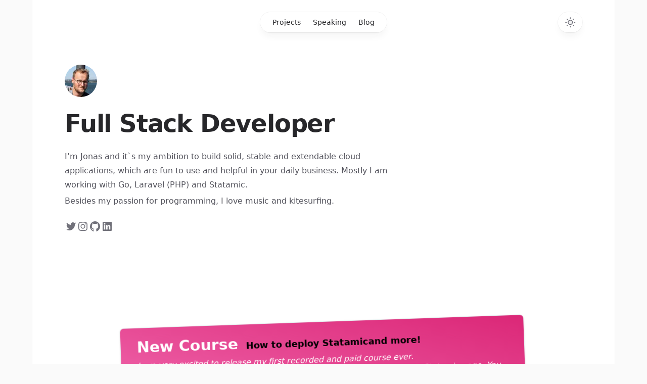

--- FILE ---
content_type: text/html; charset=utf-8
request_url: https://jonassiewertsen.com/
body_size: 7707
content:
<!DOCTYPE html><html class="h-full antialiased" lang="en"><head><meta charSet="utf-8"/><meta name="viewport" content="width=device-width"/><link rel="preload" as="image" imageSrcSet="/_next/image?url=%2F_next%2Fstatic%2Fmedia%2Favatar.d9bb79ee.jpg&amp;w=16&amp;q=75 16w, /_next/image?url=%2F_next%2Fstatic%2Fmedia%2Favatar.d9bb79ee.jpg&amp;w=32&amp;q=75 32w, /_next/image?url=%2F_next%2Fstatic%2Fmedia%2Favatar.d9bb79ee.jpg&amp;w=48&amp;q=75 48w, /_next/image?url=%2F_next%2Fstatic%2Fmedia%2Favatar.d9bb79ee.jpg&amp;w=64&amp;q=75 64w, /_next/image?url=%2F_next%2Fstatic%2Fmedia%2Favatar.d9bb79ee.jpg&amp;w=96&amp;q=75 96w, /_next/image?url=%2F_next%2Fstatic%2Fmedia%2Favatar.d9bb79ee.jpg&amp;w=128&amp;q=75 128w, /_next/image?url=%2F_next%2Fstatic%2Fmedia%2Favatar.d9bb79ee.jpg&amp;w=256&amp;q=75 256w, /_next/image?url=%2F_next%2Fstatic%2Fmedia%2Favatar.d9bb79ee.jpg&amp;w=384&amp;q=75 384w, /_next/image?url=%2F_next%2Fstatic%2Fmedia%2Favatar.d9bb79ee.jpg&amp;w=640&amp;q=75 640w, /_next/image?url=%2F_next%2Fstatic%2Fmedia%2Favatar.d9bb79ee.jpg&amp;w=750&amp;q=75 750w, /_next/image?url=%2F_next%2Fstatic%2Fmedia%2Favatar.d9bb79ee.jpg&amp;w=828&amp;q=75 828w, /_next/image?url=%2F_next%2Fstatic%2Fmedia%2Favatar.d9bb79ee.jpg&amp;w=1080&amp;q=75 1080w, /_next/image?url=%2F_next%2Fstatic%2Fmedia%2Favatar.d9bb79ee.jpg&amp;w=1200&amp;q=75 1200w, /_next/image?url=%2F_next%2Fstatic%2Fmedia%2Favatar.d9bb79ee.jpg&amp;w=1920&amp;q=75 1920w, /_next/image?url=%2F_next%2Fstatic%2Fmedia%2Favatar.d9bb79ee.jpg&amp;w=2048&amp;q=75 2048w, /_next/image?url=%2F_next%2Fstatic%2Fmedia%2Favatar.d9bb79ee.jpg&amp;w=3840&amp;q=75 3840w" imageSizes="4rem"/><title>Jonas Siewertsen - Full Stack Developer</title><meta name="description" content="I’m Jonas and it`s my ambition to build solid, stable and extendable cloud applications, which are fun to use and helpful in your daily business. Mostly I am working with Go, Laravel (PHP) and Statamic."/><meta name="next-head-count" content="5"/><script>
  let darkModeMediaQuery = window.matchMedia('(prefers-color-scheme: dark)')

  updateMode()
  darkModeMediaQuery.addEventListener('change', updateModeWithoutTransitions)
  window.addEventListener('storage', updateModeWithoutTransitions)

  function updateMode() {
    let isSystemDarkMode = darkModeMediaQuery.matches
    let isDarkMode = window.localStorage.isDarkMode === 'true' || (!('isDarkMode' in window.localStorage) && isSystemDarkMode)

    if (isDarkMode) {
      document.documentElement.classList.add('dark')
    } else {
      document.documentElement.classList.remove('dark')
    }

    if (isDarkMode === isSystemDarkMode) {
      delete window.localStorage.isDarkMode
    }
  }

  function disableTransitionsTemporarily() {
    document.documentElement.classList.add('[&_*]:!transition-none')
    window.setTimeout(() => {
      document.documentElement.classList.remove('[&_*]:!transition-none')
    }, 0)
  }

  function updateModeWithoutTransitions() {
    disableTransitionsTemporarily()
    updateMode()
  }
</script><link rel="alternate" type="application/rss+xml" href="undefined/rss/feed.xml"/><link rel="alternate" type="application/feed+json" href="undefined/rss/feed.json"/><link rel="preload" href="/_next/static/css/7c5cc6d81fec4a9f.css" as="style"/><link rel="stylesheet" href="/_next/static/css/7c5cc6d81fec4a9f.css" data-n-g=""/><noscript data-n-css=""></noscript><script defer="" nomodule="" src="/_next/static/chunks/polyfills-c67a75d1b6f99dc8.js"></script><script src="/_next/static/chunks/webpack-c80a10df72d0bdde.js" defer=""></script><script src="/_next/static/chunks/framework-fe99aa755573eedd.js" defer=""></script><script src="/_next/static/chunks/main-2e2441d83e4fe6bb.js" defer=""></script><script src="/_next/static/chunks/pages/_app-4392d202de897c30.js" defer=""></script><script src="/_next/static/chunks/pages/index-ce6e70f94725425c.js" defer=""></script><script src="/_next/static/tA3JC8A0Crq8QiW2nB5ZP/_buildManifest.js" defer=""></script><script src="/_next/static/tA3JC8A0Crq8QiW2nB5ZP/_ssgManifest.js" defer=""></script></head><body class="flex h-full flex-col bg-zinc-50 dark:bg-black"><div id="__next"><div class="fixed inset-0 flex justify-center sm:px-8"><div class="flex w-full max-w-7xl lg:px-8"><div class="w-full bg-white ring-1 ring-zinc-100 dark:bg-zinc-900 dark:ring-zinc-300/20"></div></div></div><div class="relative"><header class="pointer-events-none relative z-50 flex flex-col" style="height:var(--header-height);margin-bottom:var(--header-mb)"><div class="order-last mt-[calc(theme(spacing.16)-theme(spacing.3))]"></div><div class="sm:px-8 top-0 order-last -mb-3 pt-3" style="position:var(--header-position)"><div class="mx-auto max-w-7xl lg:px-8"><div class="relative px-4 sm:px-8 lg:px-12"><div class="mx-auto max-w-2xl lg:max-w-5xl"><div class="top-[var(--avatar-top,theme(spacing.3))] w-full" style="position:var(--header-inner-position)"><div class="relative"><div class="absolute left-0 top-3 origin-left transition-opacity h-10 w-10 rounded-full bg-white/90 p-0.5 shadow-lg shadow-zinc-800/5 ring-1 ring-zinc-900/5 backdrop-blur dark:bg-zinc-800/90 dark:ring-white/10" style="opacity:var(--avatar-border-opacity, 0);transform:var(--avatar-border-transform)"></div><a aria-label="Home" class="block h-16 w-16 origin-left pointer-events-auto" style="transform:var(--avatar-image-transform)" href="/"><img alt="" sizes="4rem" srcSet="/_next/image?url=%2F_next%2Fstatic%2Fmedia%2Favatar.d9bb79ee.jpg&amp;w=16&amp;q=75 16w, /_next/image?url=%2F_next%2Fstatic%2Fmedia%2Favatar.d9bb79ee.jpg&amp;w=32&amp;q=75 32w, /_next/image?url=%2F_next%2Fstatic%2Fmedia%2Favatar.d9bb79ee.jpg&amp;w=48&amp;q=75 48w, /_next/image?url=%2F_next%2Fstatic%2Fmedia%2Favatar.d9bb79ee.jpg&amp;w=64&amp;q=75 64w, /_next/image?url=%2F_next%2Fstatic%2Fmedia%2Favatar.d9bb79ee.jpg&amp;w=96&amp;q=75 96w, /_next/image?url=%2F_next%2Fstatic%2Fmedia%2Favatar.d9bb79ee.jpg&amp;w=128&amp;q=75 128w, /_next/image?url=%2F_next%2Fstatic%2Fmedia%2Favatar.d9bb79ee.jpg&amp;w=256&amp;q=75 256w, /_next/image?url=%2F_next%2Fstatic%2Fmedia%2Favatar.d9bb79ee.jpg&amp;w=384&amp;q=75 384w, /_next/image?url=%2F_next%2Fstatic%2Fmedia%2Favatar.d9bb79ee.jpg&amp;w=640&amp;q=75 640w, /_next/image?url=%2F_next%2Fstatic%2Fmedia%2Favatar.d9bb79ee.jpg&amp;w=750&amp;q=75 750w, /_next/image?url=%2F_next%2Fstatic%2Fmedia%2Favatar.d9bb79ee.jpg&amp;w=828&amp;q=75 828w, /_next/image?url=%2F_next%2Fstatic%2Fmedia%2Favatar.d9bb79ee.jpg&amp;w=1080&amp;q=75 1080w, /_next/image?url=%2F_next%2Fstatic%2Fmedia%2Favatar.d9bb79ee.jpg&amp;w=1200&amp;q=75 1200w, /_next/image?url=%2F_next%2Fstatic%2Fmedia%2Favatar.d9bb79ee.jpg&amp;w=1920&amp;q=75 1920w, /_next/image?url=%2F_next%2Fstatic%2Fmedia%2Favatar.d9bb79ee.jpg&amp;w=2048&amp;q=75 2048w, /_next/image?url=%2F_next%2Fstatic%2Fmedia%2Favatar.d9bb79ee.jpg&amp;w=3840&amp;q=75 3840w" src="/_next/image?url=%2F_next%2Fstatic%2Fmedia%2Favatar.d9bb79ee.jpg&amp;w=3840&amp;q=75" width="1949" height="1949" decoding="async" data-nimg="future" class="rounded-full bg-zinc-100 object-cover dark:bg-zinc-800 h-16 w-16" style="color:transparent"/></a></div></div></div></div></div></div><div class="top-0 z-10 h-16 pt-6" style="position:var(--header-position)"><div class="sm:px-8 top-[var(--header-top,theme(spacing.6))] w-full" style="position:var(--header-inner-position)"><div class="mx-auto max-w-7xl lg:px-8"><div class="relative px-4 sm:px-8 lg:px-12"><div class="mx-auto max-w-2xl lg:max-w-5xl"><div class="relative flex gap-4"><div class="flex flex-1"></div><div class="flex flex-1 justify-end md:justify-center"><div class="pointer-events-auto md:hidden" data-headlessui-state=""><button class="group flex items-center rounded-full bg-white/90 px-4 py-2 text-sm font-medium text-zinc-800 shadow-lg shadow-zinc-800/5 ring-1 ring-zinc-900/5 backdrop-blur dark:bg-zinc-800/90 dark:text-zinc-200 dark:ring-white/10 dark:hover:ring-white/20" id="headlessui-popover-button-:Rqb6:" type="button" aria-expanded="false" data-headlessui-state="">Menu<svg viewBox="0 0 8 6" aria-hidden="true" class="ml-3 h-auto w-2 stroke-zinc-500 group-hover:stroke-zinc-700 dark:group-hover:stroke-zinc-400"><path d="M1.75 1.75 4 4.25l2.25-2.5" fill="none" stroke-width="1.5" stroke-linecap="round" stroke-linejoin="round"></path></svg></button></div><nav class="pointer-events-auto hidden md:block"><ul class="flex rounded-full bg-white/90 px-3 text-sm font-medium text-zinc-800 shadow-lg shadow-zinc-800/5 ring-1 ring-zinc-900/5 backdrop-blur dark:bg-zinc-800/90 dark:text-zinc-200 dark:ring-white/10"><li><a class="relative block px-3 py-2 transition hover:text-teal-500 dark:hover:text-teal-400" href="/projects">Projects</a></li><li><a class="relative block px-3 py-2 transition hover:text-teal-500 dark:hover:text-teal-400" href="/speaking">Speaking</a></li><li><a class="relative block px-3 py-2 transition hover:text-teal-500 dark:hover:text-teal-400" href="/blog">Blog</a></li></ul></nav></div><div class="flex justify-end md:flex-1"><div class="pointer-events-auto"><button type="button" aria-label="Toggle dark mode" class="group rounded-full bg-white/90 px-3 py-2 shadow-lg shadow-zinc-800/5 ring-1 ring-zinc-900/5 backdrop-blur transition dark:bg-zinc-800/90 dark:ring-white/10 dark:hover:ring-white/20"><svg viewBox="0 0 24 24" stroke-width="1.5" stroke-linecap="round" stroke-linejoin="round" aria-hidden="true" class="h-6 w-6 fill-zinc-100 stroke-zinc-500 transition group-hover:fill-zinc-200 group-hover:stroke-zinc-700 dark:hidden [@media(prefers-color-scheme:dark)]:fill-teal-50 [@media(prefers-color-scheme:dark)]:stroke-teal-500 [@media(prefers-color-scheme:dark)]:group-hover:fill-teal-50 [@media(prefers-color-scheme:dark)]:group-hover:stroke-teal-600"><path d="M8 12.25A4.25 4.25 0 0 1 12.25 8v0a4.25 4.25 0 0 1 4.25 4.25v0a4.25 4.25 0 0 1-4.25 4.25v0A4.25 4.25 0 0 1 8 12.25v0Z"></path><path d="M12.25 3v1.5M21.5 12.25H20M18.791 18.791l-1.06-1.06M18.791 5.709l-1.06 1.06M12.25 20v1.5M4.5 12.25H3M6.77 6.77 5.709 5.709M6.77 17.73l-1.061 1.061" fill="none"></path></svg><svg viewBox="0 0 24 24" aria-hidden="true" class="hidden h-6 w-6 fill-zinc-700 stroke-zinc-500 transition dark:block [@media(prefers-color-scheme:dark)]:group-hover:stroke-zinc-400 [@media_not_(prefers-color-scheme:dark)]:fill-teal-400/10 [@media_not_(prefers-color-scheme:dark)]:stroke-teal-500"><path d="M17.25 16.22a6.937 6.937 0 0 1-9.47-9.47 7.451 7.451 0 1 0 9.47 9.47ZM12.75 7C17 7 17 2.75 17 2.75S17 7 21.25 7C17 7 17 11.25 17 11.25S17 7 12.75 7Z" stroke-width="1.5" stroke-linecap="round" stroke-linejoin="round"></path></svg></button></div></div></div></div></div></div></div></div></header><div style="height:var(--content-offset)"></div><main><div class="sm:px-8 mt-9"><div class="mx-auto max-w-7xl lg:px-8"><div class="relative px-4 sm:px-8 lg:px-12"><div class="mx-auto max-w-2xl lg:max-w-5xl"><div class="max-w-2xl"><h1 class="text-4xl font-bold tracking-tight text-zinc-800 dark:text-zinc-100 sm:text-5xl">Full Stack Developer</h1><p class="mt-6 text-base text-zinc-600 dark:text-zinc-400">I’m Jonas and it`s my ambition to build solid, stable and extendable cloud applications, which are fun to use and helpful in your daily business. Mostly I am working with Go, Laravel (PHP) and Statamic.</p><p class="mt-1 text-base text-zinc-600 dark:text-zinc-400">Besides my passion for programming, I love music and kitesurfing.</p><div class="mt-6 flex gap-6"><a class="group -m-1 p-1" target="_blank" aria-label="Follow on Twitter" href="https://twitter.com/jonassiewertsen"><svg viewBox="0 0 24 24" aria-hidden="true" class="h-6 w-6 fill-zinc-500 transition group-hover:fill-zinc-600 dark:fill-zinc-400 dark:group-hover:fill-zinc-300"><path d="M20.055 7.983c.011.174.011.347.011.523 0 5.338-3.92 11.494-11.09 11.494v-.003A10.755 10.755 0 0 1 3 18.186c.308.038.618.057.928.058a7.655 7.655 0 0 0 4.841-1.733c-1.668-.032-3.13-1.16-3.642-2.805a3.753 3.753 0 0 0 1.76-.07C5.07 13.256 3.76 11.6 3.76 9.676v-.05a3.77 3.77 0 0 0 1.77.505C3.816 8.945 3.288 6.583 4.322 4.737c1.98 2.524 4.9 4.058 8.034 4.22a4.137 4.137 0 0 1 1.128-3.86A3.807 3.807 0 0 1 19 5.274a7.657 7.657 0 0 0 2.475-.98c-.29.934-.9 1.729-1.713 2.233A7.54 7.54 0 0 0 22 5.89a8.084 8.084 0 0 1-1.945 2.093Z"></path></svg></a><a class="group -m-1 p-1" target="_blank" aria-label="Follow on Instagram" href="https://instagram.com/jonas_siewertsen"><svg viewBox="0 0 24 24" aria-hidden="true" class="h-6 w-6 fill-zinc-500 transition group-hover:fill-zinc-600 dark:fill-zinc-400 dark:group-hover:fill-zinc-300"><path d="M12 3c-2.444 0-2.75.01-3.71.054-.959.044-1.613.196-2.185.418A4.412 4.412 0 0 0 4.51 4.511c-.5.5-.809 1.002-1.039 1.594-.222.572-.374 1.226-.418 2.184C3.01 9.25 3 9.556 3 12s.01 2.75.054 3.71c.044.959.196 1.613.418 2.185.23.592.538 1.094 1.039 1.595.5.5 1.002.808 1.594 1.038.572.222 1.226.374 2.184.418C9.25 20.99 9.556 21 12 21s2.75-.01 3.71-.054c.959-.044 1.613-.196 2.185-.419a4.412 4.412 0 0 0 1.595-1.038c.5-.5.808-1.002 1.038-1.594.222-.572.374-1.226.418-2.184.044-.96.054-1.267.054-3.711s-.01-2.75-.054-3.71c-.044-.959-.196-1.613-.419-2.185A4.412 4.412 0 0 0 19.49 4.51c-.5-.5-1.002-.809-1.594-1.039-.572-.222-1.226-.374-2.184-.418C14.75 3.01 14.444 3 12 3Zm0 1.622c2.403 0 2.688.009 3.637.052.877.04 1.354.187 1.67.31.421.163.72.358 1.036.673.315.315.51.615.673 1.035.123.317.27.794.31 1.671.043.95.052 1.234.052 3.637s-.009 2.688-.052 3.637c-.04.877-.187 1.354-.31 1.67-.163.421-.358.72-.673 1.036a2.79 2.79 0 0 1-1.035.673c-.317.123-.794.27-1.671.31-.95.043-1.234.052-3.637.052s-2.688-.009-3.637-.052c-.877-.04-1.354-.187-1.67-.31a2.789 2.789 0 0 1-1.036-.673 2.79 2.79 0 0 1-.673-1.035c-.123-.317-.27-.794-.31-1.671-.043-.95-.052-1.234-.052-3.637s.009-2.688.052-3.637c.04-.877.187-1.354.31-1.67.163-.421.358-.72.673-1.036.315-.315.615-.51 1.035-.673.317-.123.794-.27 1.671-.31.95-.043 1.234-.052 3.637-.052Z"></path><path d="M12 15a3 3 0 1 1 0-6 3 3 0 0 1 0 6Zm0-7.622a4.622 4.622 0 1 0 0 9.244 4.622 4.622 0 0 0 0-9.244Zm5.884-.182a1.08 1.08 0 1 1-2.16 0 1.08 1.08 0 0 1 2.16 0Z"></path></svg></a><a class="group -m-1 p-1" target="_blank" aria-label="Follow on GitHub" href="https://github.com/jonassiewertsen"><svg viewBox="0 0 24 24" aria-hidden="true" class="h-6 w-6 fill-zinc-500 transition group-hover:fill-zinc-600 dark:fill-zinc-400 dark:group-hover:fill-zinc-300"><path fill-rule="evenodd" clip-rule="evenodd" d="M12 2C6.475 2 2 6.588 2 12.253c0 4.537 2.862 8.369 6.838 9.727.5.09.687-.218.687-.487 0-.243-.013-1.05-.013-1.91C7 20.059 6.35 18.957 6.15 18.38c-.113-.295-.6-1.205-1.025-1.448-.35-.192-.85-.667-.013-.68.788-.012 1.35.744 1.538 1.051.9 1.551 2.338 1.116 2.912.846.088-.666.35-1.115.638-1.371-2.225-.256-4.55-1.14-4.55-5.062 0-1.115.387-2.038 1.025-2.756-.1-.256-.45-1.307.1-2.717 0 0 .837-.269 2.75 1.051.8-.23 1.65-.346 2.5-.346.85 0 1.7.115 2.5.346 1.912-1.333 2.75-1.05 2.75-1.05.55 1.409.2 2.46.1 2.716.637.718 1.025 1.628 1.025 2.756 0 3.934-2.337 4.806-4.562 5.062.362.32.675.936.675 1.897 0 1.371-.013 2.473-.013 2.82 0 .268.188.589.688.486a10.039 10.039 0 0 0 4.932-3.74A10.447 10.447 0 0 0 22 12.253C22 6.588 17.525 2 12 2Z"></path></svg></a><a class="group -m-1 p-1" target="_blank" aria-label="Follow on LinkedIn" href="https://www.linkedin.com/in/jonas-siewertsen-8a8b40203"><svg viewBox="0 0 24 24" class="h-6 w-6 fill-zinc-500 transition group-hover:fill-zinc-600 dark:fill-zinc-400 dark:group-hover:fill-zinc-300"><path d="M18.335 18.339H15.67v-4.177c0-.996-.02-2.278-1.39-2.278-1.389 0-1.601 1.084-1.601 2.205v4.25h-2.666V9.75h2.56v1.17h.035c.358-.674 1.228-1.387 2.528-1.387 2.7 0 3.2 1.778 3.2 4.091v4.715zM7.003 8.575a1.546 1.546 0 01-1.548-1.549 1.548 1.548 0 111.547 1.549zm1.336 9.764H5.666V9.75H8.34v8.589zM19.67 3H4.329C3.593 3 3 3.58 3 4.297v15.406C3 20.42 3.594 21 4.328 21h15.338C20.4 21 21 20.42 21 19.703V4.297C21 3.58 20.4 3 19.666 3h.003z"></path></svg></a></div></div></div></div></div></div><div class="mt-16 sm:mt-20"><div class="-my-4 flex justify-center gap-5 overflow-hidden py-4 sm:gap-8"><div class="relative aspect-[9/10] w-44 flex-none overflow-hidden rounded-xl bg-zinc-100 dark:bg-zinc-800 sm:w-72 sm:rounded-2xl rotate-2"><img alt="" sizes="(min-width: 640px) 18rem, 11rem" srcSet="/_next/image?url=%2F_next%2Fstatic%2Fmedia%2Fwhat-the-funk.c56a33be.jpg&amp;w=16&amp;q=75 16w, /_next/image?url=%2F_next%2Fstatic%2Fmedia%2Fwhat-the-funk.c56a33be.jpg&amp;w=32&amp;q=75 32w, /_next/image?url=%2F_next%2Fstatic%2Fmedia%2Fwhat-the-funk.c56a33be.jpg&amp;w=48&amp;q=75 48w, /_next/image?url=%2F_next%2Fstatic%2Fmedia%2Fwhat-the-funk.c56a33be.jpg&amp;w=64&amp;q=75 64w, /_next/image?url=%2F_next%2Fstatic%2Fmedia%2Fwhat-the-funk.c56a33be.jpg&amp;w=96&amp;q=75 96w, /_next/image?url=%2F_next%2Fstatic%2Fmedia%2Fwhat-the-funk.c56a33be.jpg&amp;w=128&amp;q=75 128w, /_next/image?url=%2F_next%2Fstatic%2Fmedia%2Fwhat-the-funk.c56a33be.jpg&amp;w=256&amp;q=75 256w, /_next/image?url=%2F_next%2Fstatic%2Fmedia%2Fwhat-the-funk.c56a33be.jpg&amp;w=384&amp;q=75 384w, /_next/image?url=%2F_next%2Fstatic%2Fmedia%2Fwhat-the-funk.c56a33be.jpg&amp;w=640&amp;q=75 640w, /_next/image?url=%2F_next%2Fstatic%2Fmedia%2Fwhat-the-funk.c56a33be.jpg&amp;w=750&amp;q=75 750w, /_next/image?url=%2F_next%2Fstatic%2Fmedia%2Fwhat-the-funk.c56a33be.jpg&amp;w=828&amp;q=75 828w, /_next/image?url=%2F_next%2Fstatic%2Fmedia%2Fwhat-the-funk.c56a33be.jpg&amp;w=1080&amp;q=75 1080w, /_next/image?url=%2F_next%2Fstatic%2Fmedia%2Fwhat-the-funk.c56a33be.jpg&amp;w=1200&amp;q=75 1200w, /_next/image?url=%2F_next%2Fstatic%2Fmedia%2Fwhat-the-funk.c56a33be.jpg&amp;w=1920&amp;q=75 1920w, /_next/image?url=%2F_next%2Fstatic%2Fmedia%2Fwhat-the-funk.c56a33be.jpg&amp;w=2048&amp;q=75 2048w, /_next/image?url=%2F_next%2Fstatic%2Fmedia%2Fwhat-the-funk.c56a33be.jpg&amp;w=3840&amp;q=75 3840w" src="/_next/image?url=%2F_next%2Fstatic%2Fmedia%2Fwhat-the-funk.c56a33be.jpg&amp;w=3840&amp;q=75" width="4256" height="2832" decoding="async" data-nimg="future" class="absolute inset-0 h-full w-full object-cover" loading="lazy" style="color:transparent"/></div><div class="relative aspect-[9/10] w-44 flex-none overflow-hidden rounded-xl bg-zinc-100 dark:bg-zinc-800 sm:w-72 sm:rounded-2xl -rotate-2"><img alt="" sizes="(min-width: 640px) 18rem, 11rem" srcSet="/_next/image?url=%2F_next%2Fstatic%2Fmedia%2Fjonas-outside.3cd2104e.jpg&amp;w=16&amp;q=75 16w, /_next/image?url=%2F_next%2Fstatic%2Fmedia%2Fjonas-outside.3cd2104e.jpg&amp;w=32&amp;q=75 32w, /_next/image?url=%2F_next%2Fstatic%2Fmedia%2Fjonas-outside.3cd2104e.jpg&amp;w=48&amp;q=75 48w, /_next/image?url=%2F_next%2Fstatic%2Fmedia%2Fjonas-outside.3cd2104e.jpg&amp;w=64&amp;q=75 64w, /_next/image?url=%2F_next%2Fstatic%2Fmedia%2Fjonas-outside.3cd2104e.jpg&amp;w=96&amp;q=75 96w, /_next/image?url=%2F_next%2Fstatic%2Fmedia%2Fjonas-outside.3cd2104e.jpg&amp;w=128&amp;q=75 128w, /_next/image?url=%2F_next%2Fstatic%2Fmedia%2Fjonas-outside.3cd2104e.jpg&amp;w=256&amp;q=75 256w, /_next/image?url=%2F_next%2Fstatic%2Fmedia%2Fjonas-outside.3cd2104e.jpg&amp;w=384&amp;q=75 384w, /_next/image?url=%2F_next%2Fstatic%2Fmedia%2Fjonas-outside.3cd2104e.jpg&amp;w=640&amp;q=75 640w, /_next/image?url=%2F_next%2Fstatic%2Fmedia%2Fjonas-outside.3cd2104e.jpg&amp;w=750&amp;q=75 750w, /_next/image?url=%2F_next%2Fstatic%2Fmedia%2Fjonas-outside.3cd2104e.jpg&amp;w=828&amp;q=75 828w, /_next/image?url=%2F_next%2Fstatic%2Fmedia%2Fjonas-outside.3cd2104e.jpg&amp;w=1080&amp;q=75 1080w, /_next/image?url=%2F_next%2Fstatic%2Fmedia%2Fjonas-outside.3cd2104e.jpg&amp;w=1200&amp;q=75 1200w, /_next/image?url=%2F_next%2Fstatic%2Fmedia%2Fjonas-outside.3cd2104e.jpg&amp;w=1920&amp;q=75 1920w, /_next/image?url=%2F_next%2Fstatic%2Fmedia%2Fjonas-outside.3cd2104e.jpg&amp;w=2048&amp;q=75 2048w, /_next/image?url=%2F_next%2Fstatic%2Fmedia%2Fjonas-outside.3cd2104e.jpg&amp;w=3840&amp;q=75 3840w" src="/_next/image?url=%2F_next%2Fstatic%2Fmedia%2Fjonas-outside.3cd2104e.jpg&amp;w=3840&amp;q=75" width="3024" height="4032" decoding="async" data-nimg="future" class="absolute inset-0 h-full w-full object-cover" loading="lazy" style="color:transparent"/></div><div class="relative aspect-[9/10] w-44 flex-none overflow-hidden rounded-xl bg-zinc-100 dark:bg-zinc-800 sm:w-72 sm:rounded-2xl rotate-2"><img alt="" sizes="(min-width: 640px) 18rem, 11rem" srcSet="/_next/image?url=%2F_next%2Fstatic%2Fmedia%2Fcoding.851b4a6c.jpg&amp;w=16&amp;q=75 16w, /_next/image?url=%2F_next%2Fstatic%2Fmedia%2Fcoding.851b4a6c.jpg&amp;w=32&amp;q=75 32w, /_next/image?url=%2F_next%2Fstatic%2Fmedia%2Fcoding.851b4a6c.jpg&amp;w=48&amp;q=75 48w, /_next/image?url=%2F_next%2Fstatic%2Fmedia%2Fcoding.851b4a6c.jpg&amp;w=64&amp;q=75 64w, /_next/image?url=%2F_next%2Fstatic%2Fmedia%2Fcoding.851b4a6c.jpg&amp;w=96&amp;q=75 96w, /_next/image?url=%2F_next%2Fstatic%2Fmedia%2Fcoding.851b4a6c.jpg&amp;w=128&amp;q=75 128w, /_next/image?url=%2F_next%2Fstatic%2Fmedia%2Fcoding.851b4a6c.jpg&amp;w=256&amp;q=75 256w, /_next/image?url=%2F_next%2Fstatic%2Fmedia%2Fcoding.851b4a6c.jpg&amp;w=384&amp;q=75 384w, /_next/image?url=%2F_next%2Fstatic%2Fmedia%2Fcoding.851b4a6c.jpg&amp;w=640&amp;q=75 640w, /_next/image?url=%2F_next%2Fstatic%2Fmedia%2Fcoding.851b4a6c.jpg&amp;w=750&amp;q=75 750w, /_next/image?url=%2F_next%2Fstatic%2Fmedia%2Fcoding.851b4a6c.jpg&amp;w=828&amp;q=75 828w, /_next/image?url=%2F_next%2Fstatic%2Fmedia%2Fcoding.851b4a6c.jpg&amp;w=1080&amp;q=75 1080w, /_next/image?url=%2F_next%2Fstatic%2Fmedia%2Fcoding.851b4a6c.jpg&amp;w=1200&amp;q=75 1200w, /_next/image?url=%2F_next%2Fstatic%2Fmedia%2Fcoding.851b4a6c.jpg&amp;w=1920&amp;q=75 1920w, /_next/image?url=%2F_next%2Fstatic%2Fmedia%2Fcoding.851b4a6c.jpg&amp;w=2048&amp;q=75 2048w, /_next/image?url=%2F_next%2Fstatic%2Fmedia%2Fcoding.851b4a6c.jpg&amp;w=3840&amp;q=75 3840w" src="/_next/image?url=%2F_next%2Fstatic%2Fmedia%2Fcoding.851b4a6c.jpg&amp;w=3840&amp;q=75" width="4032" height="3024" decoding="async" data-nimg="future" class="absolute inset-0 h-full w-full object-cover" loading="lazy" style="color:transparent"/></div><div class="relative aspect-[9/10] w-44 flex-none overflow-hidden rounded-xl bg-zinc-100 dark:bg-zinc-800 sm:w-72 sm:rounded-2xl rotate-2"><img alt="" sizes="(min-width: 640px) 18rem, 11rem" srcSet="/_next/image?url=%2F_next%2Fstatic%2Fmedia%2Fsurfing.25aa7418.jpg&amp;w=16&amp;q=75 16w, /_next/image?url=%2F_next%2Fstatic%2Fmedia%2Fsurfing.25aa7418.jpg&amp;w=32&amp;q=75 32w, /_next/image?url=%2F_next%2Fstatic%2Fmedia%2Fsurfing.25aa7418.jpg&amp;w=48&amp;q=75 48w, /_next/image?url=%2F_next%2Fstatic%2Fmedia%2Fsurfing.25aa7418.jpg&amp;w=64&amp;q=75 64w, /_next/image?url=%2F_next%2Fstatic%2Fmedia%2Fsurfing.25aa7418.jpg&amp;w=96&amp;q=75 96w, /_next/image?url=%2F_next%2Fstatic%2Fmedia%2Fsurfing.25aa7418.jpg&amp;w=128&amp;q=75 128w, /_next/image?url=%2F_next%2Fstatic%2Fmedia%2Fsurfing.25aa7418.jpg&amp;w=256&amp;q=75 256w, /_next/image?url=%2F_next%2Fstatic%2Fmedia%2Fsurfing.25aa7418.jpg&amp;w=384&amp;q=75 384w, /_next/image?url=%2F_next%2Fstatic%2Fmedia%2Fsurfing.25aa7418.jpg&amp;w=640&amp;q=75 640w, /_next/image?url=%2F_next%2Fstatic%2Fmedia%2Fsurfing.25aa7418.jpg&amp;w=750&amp;q=75 750w, /_next/image?url=%2F_next%2Fstatic%2Fmedia%2Fsurfing.25aa7418.jpg&amp;w=828&amp;q=75 828w, /_next/image?url=%2F_next%2Fstatic%2Fmedia%2Fsurfing.25aa7418.jpg&amp;w=1080&amp;q=75 1080w, /_next/image?url=%2F_next%2Fstatic%2Fmedia%2Fsurfing.25aa7418.jpg&amp;w=1200&amp;q=75 1200w, /_next/image?url=%2F_next%2Fstatic%2Fmedia%2Fsurfing.25aa7418.jpg&amp;w=1920&amp;q=75 1920w, /_next/image?url=%2F_next%2Fstatic%2Fmedia%2Fsurfing.25aa7418.jpg&amp;w=2048&amp;q=75 2048w, /_next/image?url=%2F_next%2Fstatic%2Fmedia%2Fsurfing.25aa7418.jpg&amp;w=3840&amp;q=75 3840w" src="/_next/image?url=%2F_next%2Fstatic%2Fmedia%2Fsurfing.25aa7418.jpg&amp;w=3840&amp;q=75" width="3024" height="4032" decoding="async" data-nimg="future" class="absolute inset-0 h-full w-full object-cover" loading="lazy" style="color:transparent"/></div><div class="relative aspect-[9/10] w-44 flex-none overflow-hidden rounded-xl bg-zinc-100 dark:bg-zinc-800 sm:w-72 sm:rounded-2xl -rotate-2"><img alt="" sizes="(min-width: 640px) 18rem, 11rem" srcSet="/_next/image?url=%2F_next%2Fstatic%2Fmedia%2Fsurfing2.181cf07a.jpg&amp;w=16&amp;q=75 16w, /_next/image?url=%2F_next%2Fstatic%2Fmedia%2Fsurfing2.181cf07a.jpg&amp;w=32&amp;q=75 32w, /_next/image?url=%2F_next%2Fstatic%2Fmedia%2Fsurfing2.181cf07a.jpg&amp;w=48&amp;q=75 48w, /_next/image?url=%2F_next%2Fstatic%2Fmedia%2Fsurfing2.181cf07a.jpg&amp;w=64&amp;q=75 64w, /_next/image?url=%2F_next%2Fstatic%2Fmedia%2Fsurfing2.181cf07a.jpg&amp;w=96&amp;q=75 96w, /_next/image?url=%2F_next%2Fstatic%2Fmedia%2Fsurfing2.181cf07a.jpg&amp;w=128&amp;q=75 128w, /_next/image?url=%2F_next%2Fstatic%2Fmedia%2Fsurfing2.181cf07a.jpg&amp;w=256&amp;q=75 256w, /_next/image?url=%2F_next%2Fstatic%2Fmedia%2Fsurfing2.181cf07a.jpg&amp;w=384&amp;q=75 384w, /_next/image?url=%2F_next%2Fstatic%2Fmedia%2Fsurfing2.181cf07a.jpg&amp;w=640&amp;q=75 640w, /_next/image?url=%2F_next%2Fstatic%2Fmedia%2Fsurfing2.181cf07a.jpg&amp;w=750&amp;q=75 750w, /_next/image?url=%2F_next%2Fstatic%2Fmedia%2Fsurfing2.181cf07a.jpg&amp;w=828&amp;q=75 828w, /_next/image?url=%2F_next%2Fstatic%2Fmedia%2Fsurfing2.181cf07a.jpg&amp;w=1080&amp;q=75 1080w, /_next/image?url=%2F_next%2Fstatic%2Fmedia%2Fsurfing2.181cf07a.jpg&amp;w=1200&amp;q=75 1200w, /_next/image?url=%2F_next%2Fstatic%2Fmedia%2Fsurfing2.181cf07a.jpg&amp;w=1920&amp;q=75 1920w, /_next/image?url=%2F_next%2Fstatic%2Fmedia%2Fsurfing2.181cf07a.jpg&amp;w=2048&amp;q=75 2048w, /_next/image?url=%2F_next%2Fstatic%2Fmedia%2Fsurfing2.181cf07a.jpg&amp;w=3840&amp;q=75 3840w" src="/_next/image?url=%2F_next%2Fstatic%2Fmedia%2Fsurfing2.181cf07a.jpg&amp;w=3840&amp;q=75" width="1476" height="1555" decoding="async" data-nimg="future" class="absolute inset-0 h-full w-full object-cover" loading="lazy" style="color:transparent"/></div></div></div><div class="sm:px-8 mt-16 md:mt-24 transition-transform -rotate-2 hover:-rotate-3 max-w-5xl mx-auto"><div class="mx-auto max-w-7xl lg:px-8"><div class="relative px-4 sm:px-8 lg:px-12"><div class="mx-auto max-w-2xl lg:max-w-5xl"><a href="https://statamictutorials.com/how-to-deploy-statamic" class="block border dark:border-0 rounded-lg px-8 py-5 bg-gradient-to-tr from-pink-400 to-pink-600 shadow"><section class="mb-2"><span class="mr-4 font-bold text-3xl text-white">New Course</span><span class="text-lg font-bold">How to deploy Statamic<span class="hidden md:inline-block"> and more!</span></span></section><div class="italic text-md text-white leading-snug"><p>I am very excited to release my first recorded and paid course ever.</p><p>It does include everything I know about deploying and optimizing your Statamic page. You can buy early bird access now, but as the content does grow, the price will increase a little over time.</p></div><div class="mt-3 px-3 py-1 bg-white inline-block border rounded hover:rounded-none">Buy now</div></a></div></div></div></div><div class="sm:px-8 mt-16 md:mt-24"><div class="mx-auto max-w-7xl lg:px-8"><div class="relative px-4 sm:px-8 lg:px-12"><div class="mx-auto max-w-2xl lg:max-w-5xl"><div class="mx-auto grid max-w-xl grid-cols-1 gap-y-20 lg:max-w-none lg:grid-cols-2"><div class="flex flex-col gap-16"><article class="group relative flex flex-col items-start"><h2 class="text-base font-semibold tracking-tight text-zinc-800 dark:text-zinc-100"><div class="absolute -inset-y-6 -inset-x-4 z-0 scale-95 bg-zinc-50 opacity-0 transition group-hover:scale-100 group-hover:opacity-100 dark:bg-zinc-800/50 sm:-inset-x-6 sm:rounded-2xl"></div><a href="/blog/laravel-logging-show-correct-severity-levels-on-the-google-cloud-platform"><span class="absolute -inset-y-6 -inset-x-4 z-20 sm:-inset-x-6 sm:rounded-2xl"></span><span class="relative z-10">Laravel logging: Show correct severity levels on the Google Cloud Platform</span></a></h2><time class="relative z-10 order-first mb-3 flex items-center text-sm text-zinc-400 dark:text-zinc-500 pl-3.5" dateTime="2023-02-05"><span class="absolute inset-y-0 left-0 flex items-center" aria-hidden="true"><span class="h-4 w-0.5 rounded-full bg-zinc-200 dark:bg-zinc-500"></span></span>February 5, 2023</time><p class="relative z-10 mt-2 text-sm text-zinc-600 dark:text-zinc-400">By default, your logs on the Google Cloud Platform will all have the same severity level. Let me show you how to change that.</p><div aria-hidden="true" class="relative z-10 mt-4 flex items-center text-sm font-medium text-teal-500">Read article<svg viewBox="0 0 16 16" fill="none" aria-hidden="true" class="ml-1 h-4 w-4 stroke-current"><path d="M6.75 5.75 9.25 8l-2.5 2.25" stroke-width="1.5" stroke-linecap="round" stroke-linejoin="round"></path></svg></div></article><article class="group relative flex flex-col items-start"><h2 class="text-base font-semibold tracking-tight text-zinc-800 dark:text-zinc-100"><div class="absolute -inset-y-6 -inset-x-4 z-0 scale-95 bg-zinc-50 opacity-0 transition group-hover:scale-100 group-hover:opacity-100 dark:bg-zinc-800/50 sm:-inset-x-6 sm:rounded-2xl"></div><a href="/blog/how-to-customize-statamic-views"><span class="absolute -inset-y-6 -inset-x-4 z-20 sm:-inset-x-6 sm:rounded-2xl"></span><span class="relative z-10">How to customize the Statamic login and control panel</span></a></h2><time class="relative z-10 order-first mb-3 flex items-center text-sm text-zinc-400 dark:text-zinc-500 pl-3.5" dateTime="2020-05-06"><span class="absolute inset-y-0 left-0 flex items-center" aria-hidden="true"><span class="h-4 w-0.5 rounded-full bg-zinc-200 dark:bg-zinc-500"></span></span>May 6, 2020</time><p class="relative z-10 mt-2 text-sm text-zinc-600 dark:text-zinc-400">Is it possible to customize the Statamic login page? What about the control panel? Maybe you want to customize everything? Let me show you, how to do so.</p><div aria-hidden="true" class="relative z-10 mt-4 flex items-center text-sm font-medium text-teal-500">Read article<svg viewBox="0 0 16 16" fill="none" aria-hidden="true" class="ml-1 h-4 w-4 stroke-current"><path d="M6.75 5.75 9.25 8l-2.5 2.25" stroke-width="1.5" stroke-linecap="round" stroke-linejoin="round"></path></svg></div></article><article class="group relative flex flex-col items-start"><h2 class="text-base font-semibold tracking-tight text-zinc-800 dark:text-zinc-100"><div class="absolute -inset-y-6 -inset-x-4 z-0 scale-95 bg-zinc-50 opacity-0 transition group-hover:scale-100 group-hover:opacity-100 dark:bg-zinc-800/50 sm:-inset-x-6 sm:rounded-2xl"></div><a href="/blog/how-to-test-statamic-tags"><span class="absolute -inset-y-6 -inset-x-4 z-20 sm:-inset-x-6 sm:rounded-2xl"></span><span class="relative z-10">How I am setting up my test suite for a Statamic addon</span></a></h2><time class="relative z-10 order-first mb-3 flex items-center text-sm text-zinc-400 dark:text-zinc-500 pl-3.5" dateTime="2020-01-14"><span class="absolute inset-y-0 left-0 flex items-center" aria-hidden="true"><span class="h-4 w-0.5 rounded-full bg-zinc-200 dark:bg-zinc-500"></span></span>January 14, 2020</time><p class="relative z-10 mt-2 text-sm text-zinc-600 dark:text-zinc-400">I am recently building an e-commerce addon for Statamic 3 and wanted to test my Tags. Let me show you how I did it.</p><div aria-hidden="true" class="relative z-10 mt-4 flex items-center text-sm font-medium text-teal-500">Read article<svg viewBox="0 0 16 16" fill="none" aria-hidden="true" class="ml-1 h-4 w-4 stroke-current"><path d="M6.75 5.75 9.25 8l-2.5 2.25" stroke-width="1.5" stroke-linecap="round" stroke-linejoin="round"></path></svg></div></article><article class="group relative flex flex-col items-start"><h2 class="text-base font-semibold tracking-tight text-zinc-800 dark:text-zinc-100"><div class="absolute -inset-y-6 -inset-x-4 z-0 scale-95 bg-zinc-50 opacity-0 transition group-hover:scale-100 group-hover:opacity-100 dark:bg-zinc-800/50 sm:-inset-x-6 sm:rounded-2xl"></div><a href="/blog/how-i-am-setting-up-my-test-suite-for-a-statamic-addon"><span class="absolute -inset-y-6 -inset-x-4 z-20 sm:-inset-x-6 sm:rounded-2xl"></span><span class="relative z-10">How I am setting up my test suite for a Statamic addon</span></a></h2><time class="relative z-10 order-first mb-3 flex items-center text-sm text-zinc-400 dark:text-zinc-500 pl-3.5" dateTime="2020-01-11"><span class="absolute inset-y-0 left-0 flex items-center" aria-hidden="true"><span class="h-4 w-0.5 rounded-full bg-zinc-200 dark:bg-zinc-500"></span></span>January 11, 2020</time><p class="relative z-10 mt-2 text-sm text-zinc-600 dark:text-zinc-400">I want to share my testing suite setup for Statamic addons. Let`s go through it step by step.</p><div aria-hidden="true" class="relative z-10 mt-4 flex items-center text-sm font-medium text-teal-500">Read article<svg viewBox="0 0 16 16" fill="none" aria-hidden="true" class="ml-1 h-4 w-4 stroke-current"><path d="M6.75 5.75 9.25 8l-2.5 2.25" stroke-width="1.5" stroke-linecap="round" stroke-linejoin="round"></path></svg></div></article></div><div class="space-y-10 lg:pl-16 xl:pl-24"><div class="rounded-2xl border border-zinc-100 p-6 dark:border-zinc-700/40"><h2 class="flex text-sm font-semibold text-zinc-900 dark:text-zinc-100"><svg viewBox="0 0 24 24" fill="none" stroke-width="1.5" stroke-linecap="round" stroke-linejoin="round" aria-hidden="true" class="h-6 w-6 flex-none"><path d="M2.75 9.75a3 3 0 0 1 3-3h12.5a3 3 0 0 1 3 3v8.5a3 3 0 0 1-3 3H5.75a3 3 0 0 1-3-3v-8.5Z" class="fill-zinc-100 stroke-zinc-400 dark:fill-zinc-100/10 dark:stroke-zinc-500"></path><path d="M3 14.25h6.249c.484 0 .952-.002 1.316.319l.777.682a.996.996 0 0 0 1.316 0l.777-.682c.364-.32.832-.319 1.316-.319H21M8.75 6.5V4.75a2 2 0 0 1 2-2h2.5a2 2 0 0 1 2 2V6.5" class="stroke-zinc-400 dark:stroke-zinc-500"></path></svg><span class="ml-3">Work</span></h2><ol class="mt-6 space-y-4"><li class="flex gap-4"><div class="relative mt-1 flex h-10 w-10 flex-none items-center justify-center rounded-full shadow-md shadow-zinc-800/5 ring-1 ring-zinc-900/5 dark:border dark:border-zinc-700/50 dark:bg-zinc-800 dark:ring-0"><img alt="" src="/_next/static/media/pingu_solutions.56c2d16c.svg" width="42" height="74" decoding="async" data-nimg="future" class="h-8 w-8" loading="lazy" style="color:transparent"/></div><dl class="flex flex-auto flex-wrap gap-x-2"><dt class="sr-only">Company</dt><dd class="w-full flex-none text-sm font-medium text-zinc-900 dark:text-zinc-100">Pingu Solutions</dd><dt class="sr-only">Role</dt><dd class="text-xs text-zinc-500 dark:text-zinc-400">Founder</dd><dt class="sr-only">Date</dt><dd class="ml-auto text-xs text-zinc-400 dark:text-zinc-500" aria-label="2024 until Present"><time dateTime="2024">2024</time> <span aria-hidden="true">—</span> <time dateTime="2024">Present</time></dd></dl></li><li class="flex gap-4"><div class="relative mt-1 flex h-10 w-10 flex-none items-center justify-center rounded-full shadow-md shadow-zinc-800/5 ring-1 ring-zinc-900/5 dark:border dark:border-zinc-700/50 dark:bg-zinc-800 dark:ring-0"><img alt="" src="/_next/static/media/spiegel.0e2a9b4b.svg" width="20" height="20" decoding="async" data-nimg="future" class="h-8 w-8" loading="lazy" style="color:transparent"/></div><dl class="flex flex-auto flex-wrap gap-x-2"><dt class="sr-only">Company</dt><dd class="w-full flex-none text-sm font-medium text-zinc-900 dark:text-zinc-100">SPIEGEL Tech Lab</dd><dt class="sr-only">Role</dt><dd class="text-xs text-zinc-500 dark:text-zinc-400">Full Stack Developer</dd><dt class="sr-only">Date</dt><dd class="ml-auto text-xs text-zinc-400 dark:text-zinc-500" aria-label="2022 until 2023"><time dateTime="2022">2022</time> <span aria-hidden="true">—</span> <time dateTime="2023">2023</time></dd></dl></li><li class="flex gap-4"><div class="relative mt-1 flex h-10 w-10 flex-none items-center justify-center rounded-full shadow-md shadow-zinc-800/5 ring-1 ring-zinc-900/5 dark:border dark:border-zinc-700/50 dark:bg-zinc-800 dark:ring-0"><img alt="" src="/_next/static/media/visuellverstehen.7262e68c.svg" width="245" height="232" decoding="async" data-nimg="future" class="h-5 w-5" loading="lazy" style="color:transparent"/></div><dl class="flex flex-auto flex-wrap gap-x-2"><dt class="sr-only">Company</dt><dd class="w-full flex-none text-sm font-medium text-zinc-900 dark:text-zinc-100">visuellverstehen</dd><dt class="sr-only">Role</dt><dd class="text-xs text-zinc-500 dark:text-zinc-400">Full Stack Developer</dd><dt class="sr-only">Date</dt><dd class="ml-auto text-xs text-zinc-400 dark:text-zinc-500" aria-label="2020 until 2021"><time dateTime="2020">2020</time> <span aria-hidden="true">—</span> <time dateTime="2021">2021</time></dd></dl></li><li class="flex gap-4"><div class="relative mt-1 flex h-10 w-10 flex-none items-center justify-center rounded-full shadow-md shadow-zinc-800/5 ring-1 ring-zinc-900/5 dark:border dark:border-zinc-700/50 dark:bg-zinc-800 dark:ring-0"><img alt="" src="/_next/static/media/white.f2043795.svg" width="20" height="20" decoding="async" data-nimg="future" class="h-8 w-8" loading="lazy" style="color:transparent"/></div><dl class="flex flex-auto flex-wrap gap-x-2"><dt class="sr-only">Company</dt><dd class="w-full flex-none text-sm font-medium text-zinc-900 dark:text-zinc-100">Freelancer</dd><dt class="sr-only">Role</dt><dd class="text-xs text-zinc-500 dark:text-zinc-400">Full Stack Developer</dd><dt class="sr-only">Date</dt><dd class="ml-auto text-xs text-zinc-400 dark:text-zinc-500" aria-label="2018 until 2021"><time dateTime="2018">2018</time> <span aria-hidden="true">—</span> <time dateTime="2021">2021</time></dd></dl></li></ol></div></div></div></div></div></div></div></main><footer class="mt-32"><div class="sm:px-8"><div class="mx-auto max-w-7xl lg:px-8"><div class="border-t border-zinc-100 pt-10 pb-16 dark:border-zinc-700/40"><div class="relative px-4 sm:px-8 lg:px-12"><div class="mx-auto max-w-2xl lg:max-w-5xl"><div class="flex flex-col items-center justify-between gap-6 sm:flex-row"><div class="flex gap-6 text-sm font-medium text-zinc-800 dark:text-zinc-200"><a class="transition hover:text-teal-500 dark:hover:text-teal-400" href="/projects">Projects</a><a class="transition hover:text-teal-500 dark:hover:text-teal-400" href="/speaking">Speaking</a><a class="transition hover:text-teal-500 dark:hover:text-teal-400" href="/blog">Blog</a></div><p class="text-sm text-zinc-400 dark:text-zinc-500">© <!-- -->2024<!-- --> Jonas Siewertsen. All rights reserved.</p></div></div></div></div></div></div></footer></div></div><script id="__NEXT_DATA__" type="application/json">{"props":{"pageProps":{"articles":[{"slug":"laravel-logging-show-correct-severity-levels-on-the-google-cloud-platform","author":"Jonas Siewertsen","date":"2023-02-05","title":"Laravel logging: Show correct severity levels on the Google Cloud Platform","description":"By default, your logs on the Google Cloud Platform will all have the same severity level. Let me show you how to change that."},{"slug":"how-to-customize-statamic-views","author":"Jonas Siewertsen","date":"2020-05-06","title":"How to customize the Statamic login and control panel","description":"Is it possible to customize the Statamic login page? What about the control panel? Maybe you want to customize everything? Let me show you, how to do so."},{"slug":"how-to-test-statamic-tags","author":"Jonas Siewertsen","date":"2020-01-14","title":"How I am setting up my test suite for a Statamic addon","description":"I am recently building an e-commerce addon for Statamic 3 and wanted to test my Tags. Let me show you how I did it."},{"slug":"how-i-am-setting-up-my-test-suite-for-a-statamic-addon","author":"Jonas Siewertsen","date":"2020-01-11","title":"How I am setting up my test suite for a Statamic addon","description":"I want to share my testing suite setup for Statamic addons. Let`s go through it step by step."}]},"__N_SSG":true},"page":"/","query":{},"buildId":"tA3JC8A0Crq8QiW2nB5ZP","isFallback":false,"gsp":true,"scriptLoader":[]}</script></body></html>

--- FILE ---
content_type: application/javascript; charset=utf-8
request_url: https://jonassiewertsen.com/_next/static/chunks/pages/speaking-94910d3a36444410.js
body_size: 2113
content:
(self.webpackChunk_N_E=self.webpackChunk_N_E||[]).push([[512],{7218:function(e,t,n){(window.__NEXT_P=window.__NEXT_P||[]).push(["/speaking",function(){return n(4265)}])},6539:function(e,t,n){"use strict";n.d(t,{Z:function(){return m}});var i,s,r=n(1799),a=n(9396),c=n(9534),l=n(5893),o=n(1664),d=n.n(o),$=n(6010);function h(e){return(0,l.jsx)("svg",(0,a.Z)((0,r.Z)({viewBox:"0 0 16 16",fill:"none","aria-hidden":"true"},e),{children:(0,l.jsx)("path",{d:"M6.75 5.75 9.25 8l-2.5 2.25",strokeWidth:"1.5",strokeLinecap:"round",strokeLinejoin:"round"})}))}function m(e){var t=e.as,n=e.className,i=e.children;return(0,l.jsx)(void 0===t?"div":t,{className:(0,$.Z)(n,"group relative flex flex-col items-start"),children:i})}i=function(e){var t=e.children,n=(0,c.Z)(e,["children"]);return(0,l.jsxs)(l.Fragment,{children:[(0,l.jsx)("div",{className:"absolute -inset-y-6 -inset-x-4 z-0 scale-95 bg-zinc-50 opacity-0 transition group-hover:scale-100 group-hover:opacity-100 dark:bg-zinc-800/50 sm:-inset-x-6 sm:rounded-2xl"}),(0,l.jsxs)(d(),(0,a.Z)((0,r.Z)({},n),{children:[(0,l.jsx)("span",{className:"absolute -inset-y-6 -inset-x-4 z-20 sm:-inset-x-6 sm:rounded-2xl"}),(0,l.jsx)("span",{className:"relative z-10",children:t})]}))]})},m.Link=i,m.Title=function(e){var t=e.as,n=e.href,i=e.children;return(0,l.jsx)(void 0===t?"h2":t,{className:"text-base font-semibold tracking-tight text-zinc-800 dark:text-zinc-100",children:n?(0,l.jsx)(m.Link,{href:n,children:i}):i})},m.Description=function(e){var t=e.children;return(0,l.jsx)("p",{className:"relative z-10 mt-2 text-sm text-zinc-600 dark:text-zinc-400",children:t})},m.Cta=function(e){var t=e.children;return(0,l.jsxs)("div",{"aria-hidden":"true",className:"relative z-10 mt-4 flex items-center text-sm font-medium text-teal-500",children:[t,(0,l.jsx)(h,{className:"ml-1 h-4 w-4 stroke-current"})]})},s=function(e){var t=e.as,n=e.decorate,i=void 0!==n&&n,s=e.className,o=e.children,d=(0,c.Z)(e,["as","decorate","className","children"]);return(0,l.jsxs)(void 0===t?"p":t,(0,a.Z)((0,r.Z)({className:(0,$.Z)(s,"relative z-10 order-first mb-3 flex items-center text-sm text-zinc-400 dark:text-zinc-500",i&&"pl-3.5")},d),{children:[i&&(0,l.jsx)("span",{className:"absolute inset-y-0 left-0 flex items-center","aria-hidden":"true",children:(0,l.jsx)("span",{className:"h-4 w-0.5 rounded-full bg-zinc-200 dark:bg-zinc-500"})}),o]}))},m.Eyebrow=s},9467:function(e,t,n){"use strict";n.d(t,{$:function(){return r}});var i=n(5893),s=n(7294);function r(e){var t=e.title,n=e.children,r=(0,s.useId)();return(0,i.jsx)("section",{"aria-labelledby":r,className:"md:border-l md:border-zinc-100 md:pl-6 md:dark:border-zinc-700/40",children:(0,i.jsxs)("div",{className:"grid max-w-3xl grid-cols-1 items-baseline gap-y-8 md:grid-cols-4",children:[(0,i.jsx)("h2",{id:r,className:"text-sm font-semibold text-zinc-800 dark:text-zinc-100",children:t}),(0,i.jsx)("div",{className:"md:col-span-3",children:n})]})})}},1439:function(e,t,n){"use strict";n.d(t,{X:function(){return r}});var i=n(5893),s=n(956);function r(e){var t=e.title,n=e.intro,r=e.children;return(0,i.jsxs)(s.W,{className:"mt-16 sm:mt-32",children:[(0,i.jsxs)("header",{className:"max-w-2xl",children:[(0,i.jsx)("h1",{className:"text-4xl font-bold tracking-tight text-zinc-800 dark:text-zinc-100 sm:text-5xl",children:t}),(0,i.jsx)("p",{className:"mt-6 text-base text-zinc-600 dark:text-zinc-400",children:n})]}),(0,i.jsx)("div",{className:"mt-16 sm:mt-20",children:r})]})}},4265:function(e,t,n){"use strict";n.r(t),n.d(t,{default:function(){return u}});var i=n(1799),s=n(9396),r=n(9534),a=n(5893),c=n(9008),l=n.n(c),o=n(6539),d=n(9467),$=n(1439);function h(e){var t=e.children,n=(0,r.Z)(e,["children"]);return(0,a.jsx)(d.$,(0,s.Z)((0,i.Z)({},n),{children:(0,a.jsx)("div",{className:"space-y-16",children:t})}))}function m(e){var t=e.title,n=e.description,i=e.event,s=e.cta,r=e.href;return(0,a.jsxs)(o.Z,{as:"article",children:[(0,a.jsx)(o.Z.Title,{as:"h3",href:r,children:t}),(0,a.jsx)(o.Z.Eyebrow,{decorate:!0,children:i}),(0,a.jsx)(o.Z.Description,{children:n}),(0,a.jsx)(o.Z.Cta,{children:s})]})}function u(){return(0,a.jsxs)(a.Fragment,{children:[(0,a.jsxs)(l(),{children:[(0,a.jsx)("title",{children:"Speaking - Jonas Siewertsen"}),(0,a.jsx)("meta",{name:"description",content:"A tiny list of events I have been invited to speak at."})]}),(0,a.jsx)($.X,{title:"A tiny list of events I have been invited to speak at.",children:(0,a.jsxs)("div",{className:"space-y-20",children:[(0,a.jsxs)(h,{title:"Conferences",children:[(0,a.jsx)(m,{href:"https://talk.bits.ruhr/46267132-2c94-4f0b-9da7-d340bbe61a59/talk/297",title:"Statamic: How to scale with your clients",description:"If logged in, you can watch my talk I gave on the Bits+Currywurst 2022 in Dortmund, on different scaling options for Statamic.",event:" Bits+Currywurst #bc22",cta:"See Talk (login required)"}),(0,a.jsx)(m,{href:"https://www.youtube.com/watch?v=yhiVC2GsJzs&list=PL6G8iUM9BzzJ6f13DGKQ-qij2og9pUA3Y&index=2",title:"How Statamic can scale with your clients",description:"Statamic is a PHP CMS based on the popular Laravel Framework. It has an amazing developer experience, great docs, and one of the best User Interfaces out there in the CMS market. The most interesting part of Statamic is the scalability thought. You can easily scale together with your clients, from a personal blog as a flat file cms up to an enterprise solution a.",event:"1st Statamic Meetup Berlin in 2022",cta:"Watch Video"}),(0,a.jsx)(m,{href:"https://www.youtube.com/playlist?list=PLh_FueC3Q6vDE3hG485ifAaINM6vP3zDm",title:"Zero Downtime Deployment",description:"Deploying can take a lot of time, but it doesn't have to be that way. Let's look into `deployer` and Laravel Forge in combination with GitHub actions to accomplish zero-downtime deployments.",event:"Statameet 2021",cta:"Watch video"})]}),(0,a.jsx)(h,{title:"Podcasts",children:(0,a.jsx)(m,{href:"https://www.programmier.bar/podcast/deep-dive-79-statamic-mit-andre-basse-und-jonas-siewertsen",title:"Statamic Podcast mit Andr\xe9 Basse und Jonas Siewertsen",event:"programmier.bar, August 2021",description:"Mit unseren G\xe4sten Andr\xe9 Basse und Jonas Siewertsen sprechen wir in dieser Folge \xfcber die gro\xdfen Potenziale von Statamic und seiner im Sommer 2020 ver\xf6ffentlichten dritten Version.",cta:"Listen to podcast (German only)"})})]})})]})}},9008:function(e,t,n){e.exports=n(5443)}},function(e){e.O(0,[774,888,179],function(){return e(e.s=7218)}),_N_E=e.O()}]);

--- FILE ---
content_type: image/svg+xml
request_url: https://jonassiewertsen.com/_next/static/media/pingu_solutions.56c2d16c.svg
body_size: 241
content:
<?xml version="1.0" encoding="UTF-8"?>
<svg id="Ebene_2" data-name="Ebene 2" xmlns="http://www.w3.org/2000/svg" viewBox="0 0 42.46 73.85">
  <defs>
    <style>
      .cls-1 {
        fill: #1d1d1b;
        stroke-width: 0px;
      }
    </style>
  </defs>
  <g id="Ebene_1-2" data-name="Ebene 1">
    <path class="cls-1" d="m42.46,24.52l-8.44-5.77v-1.74C34.02,7.61,26.4,0,17.01,0S0,7.61,0,17.01v39.83c0,.24.03.48.04.72l-.04-.02v16.32l6.29-3.81c2.93,2.38,6.65,3.81,10.72,3.81,9.39,0,17.01-7.61,17.01-17.01v-27.21l8.44-5.11Zm-20.85-4.15c-2.54,0-4.6-2.06-4.6-4.6s2.06-4.6,4.6-4.6,4.6,2.06,4.6,4.6-2.06,4.6-4.6,4.6Z"/>
  </g>
</svg>

--- FILE ---
content_type: image/svg+xml
request_url: https://jonassiewertsen.com/_next/static/media/white.f2043795.svg
body_size: -217
content:
<svg
    width="20"
    height="20"
    viewBox="0 0 20 20"
    fill="none"
    xmlns="http://www.w3.org/2000/svg"
    role="img"
>
    <rect width="20" height="20" rx="18" fill="#fff" />
</svg>

--- FILE ---
content_type: application/javascript; charset=utf-8
request_url: https://jonassiewertsen.com/_next/static/tA3JC8A0Crq8QiW2nB5ZP/_buildManifest.js
body_size: 130
content:
self.__BUILD_MANIFEST={__rewrites:{beforeFiles:[],afterFiles:[],fallback:[]},"/":["static/chunks/pages/index-ce6e70f94725425c.js"],"/_error":["static/chunks/pages/_error-fb68742d3cf986b6.js"],"/blog":["static/chunks/pages/blog-9e2ea3521ff1f6d0.js"],"/blog/how-i-am-setting-up-my-test-suite-for-a-statamic-addon":["static/chunks/pages/blog/how-i-am-setting-up-my-test-suite-for-a-statamic-addon-9c3570fc3f1256fa.js"],"/blog/how-to-customize-statamic-views":["static/chunks/pages/blog/how-to-customize-statamic-views-4f78e09d69520dee.js"],"/blog/how-to-test-statamic-tags":["static/chunks/pages/blog/how-to-test-statamic-tags-69bc4d037efc8219.js"],"/blog/laravel-logging-show-correct-severity-levels-on-the-google-cloud-platform":["static/chunks/pages/blog/laravel-logging-show-correct-severity-levels-on-the-google-cloud-platform-45ac43443e56575d.js"],"/projects":["static/chunks/pages/projects-1bc0be718dccee34.js"],"/speaking":["static/chunks/pages/speaking-94910d3a36444410.js"],"/thank-you":["static/chunks/pages/thank-you-c64a0459353f88e1.js"],"/uses":["static/chunks/pages/uses-c7caea57709fa5ee.js"],sortedPages:["/","/_app","/_error","/blog","/blog/how-i-am-setting-up-my-test-suite-for-a-statamic-addon","/blog/how-to-customize-statamic-views","/blog/how-to-test-statamic-tags","/blog/laravel-logging-show-correct-severity-levels-on-the-google-cloud-platform","/projects","/speaking","/thank-you","/uses"]},self.__BUILD_MANIFEST_CB&&self.__BUILD_MANIFEST_CB();

--- FILE ---
content_type: application/javascript; charset=utf-8
request_url: https://jonassiewertsen.com/_next/static/chunks/pages/_app-4392d202de897c30.js
body_size: 19798
content:
(self.webpackChunk_N_E=self.webpackChunk_N_E||[]).push([[888],{9361:function(e,t){"use strict";t.Z=function(e,t,n){return t in e?Object.defineProperty(e,t,{value:n,enumerable:!0,configurable:!0,writable:!0}):e[t]=n,e}},6010:function(e,t,n){"use strict";function r(e){var t,n,o="";if("string"==typeof e||"number"==typeof e)o+=e;else if("object"==typeof e){if(Array.isArray(e))for(t=0;t<e.length;t++)e[t]&&(n=r(e[t]))&&(o&&(o+=" "),o+=n);else for(t in e)e[t]&&(o&&(o+=" "),o+=t)}return o}t.Z=function(){for(var e,t,n=0,o="";n<arguments.length;)(e=arguments[n++])&&(t=r(e))&&(o&&(o+=" "),o+=t);return o}},5202:function(){var e;(e=function(){"use strict";function e(e){var t=!0,n=!1,r=null,o={text:!0,search:!0,url:!0,tel:!0,email:!0,password:!0,number:!0,date:!0,month:!0,week:!0,time:!0,datetime:!0,"datetime-local":!0};function i(e){return!!e&&e!==document&&"HTML"!==e.nodeName&&"BODY"!==e.nodeName&&"classList"in e&&"contains"in e.classList}function a(e){!e.classList.contains("focus-visible")&&(e.classList.add("focus-visible"),e.setAttribute("data-focus-visible-added",""))}function l(e){t=!1}function s(){document.addEventListener("mousemove",u),document.addEventListener("mousedown",u),document.addEventListener("mouseup",u),document.addEventListener("pointermove",u),document.addEventListener("pointerdown",u),document.addEventListener("pointerup",u),document.addEventListener("touchmove",u),document.addEventListener("touchstart",u),document.addEventListener("touchend",u)}function u(e){(!e.target.nodeName||"html"!==e.target.nodeName.toLowerCase())&&(t=!1,document.removeEventListener("mousemove",u),document.removeEventListener("mousedown",u),document.removeEventListener("mouseup",u),document.removeEventListener("pointermove",u),document.removeEventListener("pointerdown",u),document.removeEventListener("pointerup",u),document.removeEventListener("touchmove",u),document.removeEventListener("touchstart",u),document.removeEventListener("touchend",u))}document.addEventListener("keydown",function(n){!n.metaKey&&!n.altKey&&!n.ctrlKey&&(i(e.activeElement)&&a(e.activeElement),t=!0)},!0),document.addEventListener("mousedown",l,!0),document.addEventListener("pointerdown",l,!0),document.addEventListener("touchstart",l,!0),document.addEventListener("visibilitychange",function(e){"hidden"===document.visibilityState&&(n&&(t=!0),s())},!0),s(),e.addEventListener("focus",function(e){var n,r,l;i(e.target)&&(t||(r=(n=e.target).type,"INPUT"===(l=n.tagName)&&o[r]&&!n.readOnly||"TEXTAREA"===l&&!n.readOnly||n.isContentEditable))&&a(e.target)},!0),e.addEventListener("blur",function(e){if(i(e.target)){var t;(e.target.classList.contains("focus-visible")||e.target.hasAttribute("data-focus-visible-added"))&&(n=!0,window.clearTimeout(r),r=window.setTimeout(function(){n=!1},100),t=e.target,!t.hasAttribute("data-focus-visible-added")||(t.classList.remove("focus-visible"),t.removeAttribute("data-focus-visible-added")))}},!0),e.nodeType===Node.DOCUMENT_FRAGMENT_NODE&&e.host?e.host.setAttribute("data-js-focus-visible",""):e.nodeType===Node.DOCUMENT_NODE&&(document.documentElement.classList.add("js-focus-visible"),document.documentElement.setAttribute("data-js-focus-visible",""))}if("undefined"!=typeof window&&"undefined"!=typeof document){var t;window.applyFocusVisiblePolyfill=e;try{t=new CustomEvent("focus-visible-polyfill-ready")}catch(n){(t=document.createEvent("CustomEvent")).initCustomEvent("focus-visible-polyfill-ready",!1,!1,{})}window.dispatchEvent(t)}"undefined"!=typeof document&&e(document)})()},3837:function(e,t,n){(window.__NEXT_P=window.__NEXT_P||[]).push(["/_app",function(){return n(4536)}])},8461:function(e,t,n){"use strict";Object.defineProperty(t,"__esModule",{value:!0});var r=n(9361).Z,o=n(4941).Z,i=n(3929).Z;Object.defineProperty(t,"__esModule",{value:!0}),t.default=function(e){var t,n,l,s=e.src,g=e.sizes,y=e.unoptimized,x=void 0!==y&&y,w=e.priority,E=void 0!==w&&w,A=e.loading,k=e.className,S=e.quality,P=e.width,j=e.height,C=e.fill,L=e.style,N=e.onLoadingComplete,z=e.placeholder,T=void 0===z?"empty":z,R=e.blurDataURL,F=u(e,["src","sizes","unoptimized","priority","loading","className","quality","width","height","fill","style","onLoadingComplete","placeholder","blurDataURL"]),I=c.useContext(p.ImageConfigContext),M=c.useMemo(function(){var e=v||I||$.imageConfigDefault,t=i(e.deviceSizes).concat(i(e.imageSizes)).sort(function(e,t){return e-t}),n=e.deviceSizes.sort(function(e,t){return e-t});return a({},e,{allSizes:t,deviceSizes:n})},[I]),D=F,O=_;if("loader"in D){if(D.loader){var B=D.loader;O=function(e){e.config;var t=u(e,["config"]);return B(t)}}delete D.loader}var Z,H,U="",W=h(P),Q=h(j);if(Z=s,"object"==typeof Z&&(m(Z)||void 0!==(H=Z).src)){var q=m(s)?s.default:s;if(!q.src)throw Error("An object should only be passed to the image component src parameter if it comes from a static image import. It must include src. Received ".concat(JSON.stringify(q)));if(!q.height||!q.width)throw Error("An object should only be passed to the image component src parameter if it comes from a static image import. It must include height and width. Received ".concat(JSON.stringify(q)));if(t=q.blurWidth,n=q.blurHeight,R=R||q.blurDataURL,U=q.src,!C){if(W||Q){if(W&&!Q){var G=W/q.width;Q=Math.round(q.height*G)}else if(!W&&Q){var K=Q/q.height;W=Math.round(q.width*K)}}else W=q.width,Q=q.height}}s="string"==typeof s?s:U;var V=!E&&("lazy"===A||void 0===A);(s.startsWith("data:")||s.startsWith("blob:"))&&(x=!0,V=!1),M.unoptimized&&(x=!0);var Y=o(c.useState(!1),2),J=Y[0],X=Y[1],ee=o(c.useState(!1),2),et=ee[0],en=ee[1],er=h(S),eo=Object.assign(C?{position:"absolute",height:"100%",width:"100%",left:0,top:0,right:0,bottom:0}:{},et?{}:{color:"transparent"},L),ei="blur"===T&&R&&!J?{backgroundSize:eo.objectFit||"cover",backgroundPosition:eo.objectPosition||"50% 50%",backgroundRepeat:"no-repeat",backgroundImage:'url("data:image/svg+xml;charset=utf-8,'.concat(f.getImageBlurSvg({widthInt:W,heightInt:Q,blurWidth:t,blurHeight:n,blurDataURL:R}),'")')}:{},ea=function(e){var t=e.config,n=e.src,r=e.unoptimized,o=e.width,a=e.quality,l=e.sizes,s=e.loader;if(r)return{src:n,srcSet:void 0,sizes:void 0};var u=function(e,t,n){var r=e.deviceSizes,o=e.allSizes;if(n){for(var a=/(^|\s)(1?\d?\d)vw/g,l=[];s=a.exec(n);s)l.push(parseInt(s[2]));if(l.length){var s,u,c=.01*(u=Math).min.apply(u,i(l));return{widths:o.filter(function(e){return e>=r[0]*c}),kind:"w"}}return{widths:o,kind:"w"}}return"number"!=typeof t?{widths:r,kind:"w"}:{widths:i(new Set([t,2*t].map(function(e){return o.find(function(t){return t>=e})||o[o.length-1]}))),kind:"x"}}(t,o,l),c=u.widths,d=u.kind,f=c.length-1;return{sizes:l||"w"!==d?l:"100vw",srcSet:c.map(function(e,r){return"".concat(s({config:t,src:n,quality:a,width:e})," ").concat("w"===d?e:r+1).concat(d)}).join(", "),src:s({config:t,src:n,quality:a,width:c[f]})}}({config:M,src:s,unoptimized:x,width:W,quality:er,sizes:g,loader:O}),el=s,es="imagesizes";es="imageSizes";var eu=(r(l={},"imageSrcSet",ea.srcSet),r(l,es,ea.sizes),l),ec=c.useRef(N);c.useEffect(function(){ec.current=N},[N]);var ed=a({isLazy:V,imgAttributes:ea,heightInt:Q,widthInt:W,qualityInt:er,className:k,imgStyle:eo,blurStyle:ei,loading:A,config:M,fill:C,unoptimized:x,placeholder:T,loader:O,srcString:el,onLoadingCompleteRef:ec,setBlurComplete:X,setShowAltText:en},D);return c.default.createElement(c.default.Fragment,null,c.default.createElement(b,Object.assign({},ed)),E?c.default.createElement(d.default,null,c.default.createElement("link",Object.assign({key:"__nimg-"+ea.src+ea.srcSet+ea.sizes,rel:"preload",as:"image",href:ea.srcSet?void 0:ea.src},eu))):null)};var a=n(6495).Z,l=n(2648).Z,s=n(1598).Z,u=n(7273).Z,c=s(n(7294)),d=l(n(5443)),f=n(2730),$=n(9309),p=n(9977);n(3794);var v={deviceSizes:[640,750,828,1080,1200,1920,2048,3840],imageSizes:[16,32,48,64,96,128,256,384],path:"/_next/image",loader:"default",dangerouslyAllowSVG:!1,unoptimized:!1};function m(e){return void 0!==e.default}function h(e){return"number"==typeof e||void 0===e?e:"string"==typeof e&&/^[0-9]+$/.test(e)?parseInt(e,10):NaN}function g(e,t,n,r,o){e&&e["data-loaded-src"]!==t&&(e["data-loaded-src"]=t,("decode"in e?e.decode():Promise.resolve()).catch(function(){}).then(function(){e.parentNode&&("blur"===n&&o(!0),(null==r?void 0:r.current)&&r.current(e))}))}var b=function(e){var t=e.imgAttributes,n=e.heightInt,r=e.widthInt,o=(e.qualityInt,e.className),i=e.imgStyle,l=e.blurStyle,s=e.isLazy,d=e.fill,f=e.placeholder,$=e.loading,p=e.srcString,v=(e.config,e.unoptimized,e.loader,e.onLoadingCompleteRef),m=e.setBlurComplete,h=e.setShowAltText,b=e.onLoad,_=e.onError,y=u(e,["imgAttributes","heightInt","widthInt","qualityInt","className","imgStyle","blurStyle","isLazy","fill","placeholder","loading","srcString","config","unoptimized","loader","onLoadingCompleteRef","setBlurComplete","setShowAltText","onLoad","onError"]);return $=s?"lazy":$,c.default.createElement(c.default.Fragment,null,c.default.createElement("img",Object.assign({},y,t,{width:r,height:n,decoding:"async","data-nimg":"future".concat(d?"-fill":""),className:o,loading:$,style:a({},i,l),ref:c.useCallback(function(e){e&&(_&&(e.src=e.src),e.complete&&g(e,p,f,v,m))},[p,f,v,m,_,]),onLoad:function(e){g(e.currentTarget,p,f,v,m),b&&b(e)},onError:function(e){h(!0),"blur"===f&&m(!0),_&&_(e)}})))};function _(e){var t=e.config,n=e.src,r=e.width,o=e.quality;return n.endsWith(".svg")&&!t.dangerouslyAllowSVG?n:"".concat(t.path,"?url=").concat(encodeURIComponent(n),"&w=").concat(r,"&q=").concat(o||75)}("function"==typeof t.default||"object"==typeof t.default&&null!==t.default)&&void 0===t.default.__esModule&&(Object.defineProperty(t.default,"__esModule",{value:!0}),Object.assign(t.default,t),e.exports=t.default)},1210:function(e,t){"use strict";function n(e,t,n,r){return!1}Object.defineProperty(t,"__esModule",{value:!0}),t.getDomainLocale=n,("function"==typeof t.default||"object"==typeof t.default&&null!==t.default)&&void 0===t.default.__esModule&&(Object.defineProperty(t.default,"__esModule",{value:!0}),Object.assign(t.default,t),e.exports=t.default)},8418:function(e,t,n){"use strict";Object.defineProperty(t,"__esModule",{value:!0});var r=n(4941).Z;n(5753).default,Object.defineProperty(t,"__esModule",{value:!0}),t.default=void 0;var o=n(2648).Z,i=n(7273).Z,a=o(n(7294)),l=n(6273),s=n(2725),u=n(3462),c=n(1018),d=n(7190),f=n(1210),$=n(8684),p=void 0!==a.default.useTransition,v={};function m(e,t,n,r){if(e&&l.isLocalURL(t)){Promise.resolve(e.prefetch(t,n,r)).catch(function(e){});var o=r&&void 0!==r.locale?r.locale:e&&e.locale;v[t+"%"+n+(o?"%"+o:"")]=!0}}var h=a.default.forwardRef(function(e,t){var n,o,h=e.href,g=e.as,b=e.children,_=e.prefetch,y=e.passHref,x=e.replace,w=e.shallow,E=e.scroll,A=e.locale,k=e.onClick,S=e.onMouseEnter,P=e.onTouchStart,j=e.legacyBehavior,C=void 0===j?!0!==Boolean(!0):j,L=i(e,["href","as","children","prefetch","passHref","replace","shallow","scroll","locale","onClick","onMouseEnter","onTouchStart","legacyBehavior"]);n=b,C&&("string"==typeof n||"number"==typeof n)&&(n=a.default.createElement("a",null,n));var N=!1!==_,z=r(p?a.default.useTransition():[],2)[1],T=a.default.useContext(u.RouterContext),R=a.default.useContext(c.AppRouterContext);R&&(T=R);var F=a.default.useMemo(function(){var e=r(l.resolveHref(T,h,!0),2),t=e[0],n=e[1];return{href:t,as:g?l.resolveHref(T,g):n||t}},[T,h,g]),I=F.href,M=F.as,D=a.default.useRef(I),O=a.default.useRef(M);C&&(o=a.default.Children.only(n));var B=C?o&&"object"==typeof o&&o.ref:t,Z=r(d.useIntersection({rootMargin:"200px"}),3),H=Z[0],U=Z[1],W=Z[2],Q=a.default.useCallback(function(e){(O.current!==M||D.current!==I)&&(W(),O.current=M,D.current=I),H(e),B&&("function"==typeof B?B(e):"object"==typeof B&&(B.current=e))},[M,B,I,W,H]);a.default.useEffect(function(){var e=U&&N&&l.isLocalURL(I),t=void 0!==A?A:T&&T.locale,n=v[I+"%"+M+(t?"%"+t:"")];e&&!n&&m(T,I,M,{locale:t})},[M,I,U,A,N,T]);var q={ref:Q,onClick:function(e){C||"function"!=typeof k||k(e),C&&o.props&&"function"==typeof o.props.onClick&&o.props.onClick(e),e.defaultPrevented||function(e,t,n,r,o,i,a,s,u,c){if("A"!==e.currentTarget.nodeName.toUpperCase()||(!(f=(d=e).currentTarget.target)||"_self"===f)&&!d.metaKey&&!d.ctrlKey&&!d.shiftKey&&!d.altKey&&(!d.nativeEvent||2!==d.nativeEvent.which)&&l.isLocalURL(n)){e.preventDefault();var d,f,$=function(){"beforePopState"in t?t[o?"replace":"push"](n,r,{shallow:i,locale:s,scroll:a}):t[o?"replace":"push"](n,{forceOptimisticNavigation:!c})};u?u($):$()}}(e,T,I,M,x,w,E,A,R?z:void 0,N)},onMouseEnter:function(e){C||"function"!=typeof S||S(e),C&&o.props&&"function"==typeof o.props.onMouseEnter&&o.props.onMouseEnter(e),!(!N&&R)&&l.isLocalURL(I)&&m(T,I,M,{priority:!0})},onTouchStart:function(e){C||"function"!=typeof P||P(e),C&&o.props&&"function"==typeof o.props.onTouchStart&&o.props.onTouchStart(e),!(!N&&R)&&l.isLocalURL(I)&&m(T,I,M,{priority:!0})}};if(!C||y||"a"===o.type&&!("href"in o.props)){var G=void 0!==A?A:T&&T.locale,K=T&&T.isLocaleDomain&&f.getDomainLocale(M,G,T.locales,T.domainLocales);q.href=K||$.addBasePath(s.addLocale(M,G,T&&T.defaultLocale))}return C?a.default.cloneElement(o,q):a.default.createElement("a",Object.assign({},L,q),n)});t.default=h,("function"==typeof t.default||"object"==typeof t.default&&null!==t.default)&&void 0===t.default.__esModule&&(Object.defineProperty(t.default,"__esModule",{value:!0}),Object.assign(t.default,t),e.exports=t.default)},7190:function(e,t,n){"use strict";Object.defineProperty(t,"__esModule",{value:!0});var r=n(4941).Z;Object.defineProperty(t,"__esModule",{value:!0}),t.useIntersection=function(e){var t=e.rootRef,n=e.rootMargin,u=e.disabled||!a,c=r(o.useState(!1),2),d=c[0],f=c[1],$=r(o.useState(null),2),p=$[0],v=$[1];return o.useEffect(function(){if(a){if(!u&&!d&&p&&p.tagName){var e,r,o,c,$,v,m;return e=p,r=function(e){return e&&f(e)},$=(c=function(e){var t,n={root:e.root||null,margin:e.rootMargin||""},r=s.find(function(e){return e.root===n.root&&e.margin===n.margin});if(r&&(t=l.get(r)))return t;var o=new Map;return t={id:n,observer:new IntersectionObserver(function(e){e.forEach(function(e){var t=o.get(e.target),n=e.isIntersecting||e.intersectionRatio>0;t&&n&&t(n)})},e),elements:o},s.push(n),l.set(n,t),t}(o={root:null==t?void 0:t.current,rootMargin:n})).id,v=c.observer,(m=c.elements).set(e,r),v.observe(e),function(){if(m.delete(e),v.unobserve(e),0===m.size){v.disconnect(),l.delete($);var t=s.findIndex(function(e){return e.root===$.root&&e.margin===$.margin});t>-1&&s.splice(t,1)}}}}else if(!d){var h=i.requestIdleCallback(function(){return f(!0)});return function(){return i.cancelIdleCallback(h)}}},[p,u,n,t,d]),[v,d,o.useCallback(function(){f(!1)},[])]};var o=n(7294),i=n(9311),a="function"==typeof IntersectionObserver,l=new Map,s=[];("function"==typeof t.default||"object"==typeof t.default&&null!==t.default)&&void 0===t.default.__esModule&&(Object.defineProperty(t.default,"__esModule",{value:!0}),Object.assign(t.default,t),e.exports=t.default)},1018:function(e,t,n){"use strict";Object.defineProperty(t,"__esModule",{value:!0}),t.GlobalLayoutRouterContext=t.LayoutRouterContext=t.AppRouterContext=void 0;var r=(0,n(2648).Z)(n(7294)),o=r.default.createContext(null);t.AppRouterContext=o;var i=r.default.createContext(null);t.LayoutRouterContext=i;var a=r.default.createContext(null);t.GlobalLayoutRouterContext=a},2730:function(e,t){"use strict";Object.defineProperty(t,"__esModule",{value:!0}),t.getImageBlurSvg=function(e){var t=e.widthInt,n=e.heightInt,r=e.blurWidth,o=e.blurHeight,i=e.blurDataURL,a=i.startsWith("data:image/jpeg")?"%3CfeComponentTransfer%3E%3CfeFuncA type='discrete' tableValues='1 1'/%3E%3C/feComponentTransfer%3E%":"";return"%3Csvg xmlns='http%3A//www.w3.org/2000/svg' viewBox='0 0 ".concat(r||t," ").concat(o||n,"'%3E%3Cfilter id='b' color-interpolation-filters='sRGB'%3E%3CfeGaussianBlur stdDeviation='").concat(r&&o?"1":"20","'/%3E").concat(a,"%3C/filter%3E%3Cimage filter='url(%23b)' x='0' y='0' height='100%25' width='100%25' href='").concat(i,"'/%3E%3C/svg%3E")}},956:function(e,t,n){"use strict";n.d(t,{W:function(){return d}});var r=n(1799),o=n(9396),i=n(9534),a=n(5893),l=n(7294),s=n(6010),u=(0,l.forwardRef)(function(e,t){var n=e.className,l=e.children,u=(0,i.Z)(e,["className","children"]);return(0,a.jsx)("div",(0,o.Z)((0,r.Z)({ref:t,className:(0,s.Z)("sm:px-8",n)},u),{children:(0,a.jsx)("div",{className:"mx-auto max-w-7xl lg:px-8",children:l})}))}),c=(0,l.forwardRef)(function(e,t){var n=e.className,l=e.children,u=(0,i.Z)(e,["className","children"]);return(0,a.jsx)("div",(0,o.Z)((0,r.Z)({ref:t,className:(0,s.Z)("relative px-4 sm:px-8 lg:px-12",n)},u),{children:(0,a.jsx)("div",{className:"mx-auto max-w-2xl lg:max-w-5xl",children:l})}))}),d=(0,l.forwardRef)(function(e,t){var n=e.children,l=(0,i.Z)(e,["children"]);return(0,a.jsx)(u,(0,o.Z)((0,r.Z)({ref:t},l),{children:(0,a.jsx)(c,{children:n})}))});d.Outer=u,d.Inner=c},4536:function(e,t,n){"use strict";n.r(t),n.d(t,{default:function(){return tg}});var r,o,i=n(1799),a=n(5893),l=n(7294),s=function(e){window.__fathomClientQueue=window.__fathomClientQueue||[],window.__fathomClientQueue.push(e)},u=function(){window.__fathomClientQueue=window.__fathomClientQueue||[],window.__fathomClientQueue.forEach(function(e){switch(e.type){case"trackPageview":f(e.opts);return;case"trackGoal":$(e.code,e.cents);return;case"enableTrackingForMe":v();return;case"blockTrackingForMe":p();return;case"setSite":m(e.id);return}}),window.__fathomClientQueue=[]},c=function(e){var t=/(https?)(?=:|\/|$)/;e.forEach(function(e){null!==t.exec(e)&&console.warn("The include domain ".concat(e," might fail to work as intended as it begins with a transfer protocol (http://, https://). Consider removing the protocol portion of the string."))})},d=function(e,t){var n=document.createElement("script"),r=document.getElementsByTagName("script")[0]||document.querySelector("body");n.id="fathom-script",n.async=!0,n.setAttribute("data-site",e),n.src=t&&t.url?t.url:"https://cdn.usefathom.com/script.js",t&&(void 0!==t.auto&&n.setAttribute("data-auto","".concat(t.auto)),void 0!==t.honorDNT&&n.setAttribute("data-honor-dnt","".concat(t.honorDNT)),void 0!==t.canonical&&n.setAttribute("data-canonical","".concat(t.canonical)),t.includedDomains&&(c(t.includedDomains),n.setAttribute("data-included-domains",t.includedDomains.join(","))),t.excludedDomains&&(c(t.excludedDomains),n.setAttribute("data-excluded-domains",t.excludedDomains.join(","))),t.spa&&n.setAttribute("data-spa",t.spa)),n.onload=u,r.parentNode.insertBefore(n,r)},f=function(e){window.fathom?e?window.fathom.trackPageview(e):window.fathom.trackPageview():s({type:"trackPageview",opts:e})},$=function(e,t){window.fathom?window.fathom.trackGoal(e,t):s({type:"trackGoal",code:e,cents:t})},p=function(){window.fathom?window.fathom.blockTrackingForMe():s({type:"blockTrackingForMe"})},v=function(){window.fathom?window.fathom.enableTrackingForMe():s({type:"enableTrackingForMe"})},m=function(e){window.fathom?window.fathom.setSite(e):s({type:"setSite",id:e})},h=n(1664),g=n.n(h),b=n(956);function _(e){var t=e.href,n=e.children;return(0,a.jsx)(g(),{href:t,className:"transition hover:text-teal-500 dark:hover:text-teal-400",children:n})}function y(){return(0,a.jsx)("footer",{className:"mt-32",children:(0,a.jsx)(b.W.Outer,{children:(0,a.jsx)("div",{className:"border-t border-zinc-100 pt-10 pb-16 dark:border-zinc-700/40",children:(0,a.jsx)(b.W.Inner,{children:(0,a.jsxs)("div",{className:"flex flex-col items-center justify-between gap-6 sm:flex-row",children:[(0,a.jsxs)("div",{className:"flex gap-6 text-sm font-medium text-zinc-800 dark:text-zinc-200",children:[(0,a.jsx)(_,{href:"/projects",children:"Projects"}),(0,a.jsx)(_,{href:"/speaking",children:"Speaking"}),(0,a.jsx)(_,{href:"/blog",children:"Blog"})]}),(0,a.jsxs)("p",{className:"text-sm text-zinc-400 dark:text-zinc-500",children:["\xa9 ",new Date().getFullYear()," Jonas Siewertsen. All rights reserved."]})]})})})})})}var x=n(9396),w=n(9534),E=n(1608),A=n.n(E),k=n(1163);function S(e,t,...n){if(e in t){let r=t[e];return"function"==typeof r?r(...n):r}let o=Error(`Tried to handle "${e}" but there is no handler defined. Only defined handlers are: ${Object.keys(t).map(e=>`"${e}"`).join(", ")}.`);throw Error.captureStackTrace&&Error.captureStackTrace(o,S),o}var P,j,C=((P=C||{})[P.None=0]="None",P[P.RenderStrategy=1]="RenderStrategy",P[P.Static=2]="Static",P),L=((j=L||{})[j.Unmount=0]="Unmount",j[j.Hidden=1]="Hidden",j);function N({ourProps:e,theirProps:t,slot:n,defaultTag:r,features:o,visible:i=!0,name:a}){let l=T(t,e);if(i)return z(l,n,r,a);let s=null!=o?o:0;if(2&s){let{static:u=!1,...c}=l;if(u)return z(c,n,r,a)}if(1&s){let{unmount:d=!0,...f}=l;return S(d?0:1,{0:()=>null,1:()=>z({...f,hidden:!0,style:{display:"none"}},n,r,a)})}return z(l,n,r,a)}function z(e,t={},n,r){let{as:o=n,children:i,refName:a="ref",...s}=I(e,["unmount","static"]),u=void 0!==e.ref?{[a]:e.ref}:{},c="function"==typeof i?i(t):i;s.className&&"function"==typeof s.className&&(s.className=s.className(t));let d={};if(t){let f=!1,$=[];for(let[p,v]of Object.entries(t))"boolean"==typeof v&&(f=!0),!0===v&&$.push(p);f&&(d["data-headlessui-state"]=$.join(" "))}if(o===l.Fragment&&Object.keys(F(s)).length>0){if(!(0,l.isValidElement)(c)||Array.isArray(c)&&c.length>1)throw Error(['Passing props on "Fragment"!',"",`The current component <${r} /> is rendering a "Fragment".`,"However we need to passthrough the following props:",Object.keys(s).map(e=>`  - ${e}`).join(`
`),"","You can apply a few solutions:",['Add an `as="..."` prop, to ensure that we render an actual element instead of a "Fragment".',"Render a single element as the child so that we can forward the props onto that element."].map(e=>`  - ${e}`).join(`
`)].join(`
`));return(0,l.cloneElement)(c,Object.assign({},T(c.props,F(I(s,["ref"]))),d,u,function(...e){return{ref:e.every(e=>null==e)?void 0:t=>{for(let n of e)null!=n&&("function"==typeof n?n(t):n.current=t)}}}(c.ref,u.ref)))}return(0,l.createElement)(o,Object.assign({},I(s,["ref"]),o!==l.Fragment&&u,o!==l.Fragment&&d),c)}function T(...e){if(0===e.length)return{};if(1===e.length)return e[0];let t={},n={};for(let r of e)for(let o in r)o.startsWith("on")&&"function"==typeof r[o]?(null!=n[o]||(n[o]=[]),n[o].push(r[o])):t[o]=r[o];if(t.disabled||t["aria-disabled"])return Object.assign(t,Object.fromEntries(Object.keys(n).map(e=>[e,void 0])));for(let i in n)Object.assign(t,{[i](e,...t){let r=n[i];for(let o of r){if((e instanceof Event||(null==e?void 0:e.nativeEvent)instanceof Event)&&e.defaultPrevented)return;o(e,...t)}}});return t}function R(e){var t;return Object.assign((0,l.forwardRef)(e),{displayName:null!=(t=e.displayName)?t:e.name})}function F(e){let t=Object.assign({},e);for(let n in t)void 0===t[n]&&delete t[n];return t}function I(e,t=[]){let n=Object.assign({},e);for(let r of t)r in n&&delete n[r];return n}let M="undefined"==typeof window||"undefined"==typeof document,D=M?l.useEffect:l.useLayoutEffect;function O(e){let t=(0,l.useRef)(e);return D(()=>{t.current=e},[e]),t}let B=function(e){let t=O(e);return l.useCallback((...e)=>t.current(...e),[t])},Z=Symbol();function H(...e){let t=(0,l.useRef)(e);(0,l.useEffect)(()=>{t.current=e},[e]);let n=B(e=>{for(let n of t.current)null!=n&&("function"==typeof n?n(e):n.current=e)});return e.every(e=>null==e||(null==e?void 0:e[Z]))?void 0:n}let U={serverHandoffComplete:!1};function W(){let[e,t]=(0,l.useState)(U.serverHandoffComplete);return(0,l.useEffect)(()=>{!0!==e&&t(!0)},[e]),(0,l.useEffect)(()=>{!1===U.serverHandoffComplete&&(U.serverHandoffComplete=!0)},[]),e}let Q=0;function q(){return++Q}let G=null!=(o=l.useId)?o:function(){let e=W(),[t,n]=l.useState(e?q:null);return D(()=>{null===t&&n(q())},[t]),null!=t?""+t:void 0};var K,V=((K=V||{}).Space=" ",K.Enter="Enter",K.Escape="Escape",K.Backspace="Backspace",K.Delete="Delete",K.ArrowLeft="ArrowLeft",K.ArrowUp="ArrowUp",K.ArrowRight="ArrowRight",K.ArrowDown="ArrowDown",K.Home="Home",K.End="End",K.PageUp="PageUp",K.PageDown="PageDown",K.Tab="Tab",K);function Y(e){let t=e.parentElement,n=null;for(;t&&!(t instanceof HTMLFieldSetElement);)t instanceof HTMLLegendElement&&(n=t),t=t.parentElement;let r=(null==t?void 0:t.getAttribute("disabled"))==="";return!(r&&function(e){if(!e)return!1;let t=e.previousElementSibling;for(;null!==t;){if(t instanceof HTMLLegendElement)return!1;t=t.previousElementSibling}return!0}(n))&&r}function J(e){return M?null:e instanceof Node?e.ownerDocument:null!=e&&e.hasOwnProperty("current")&&e.current instanceof Node?e.current.ownerDocument:document}let X=["[contentEditable=true]","[tabindex]","a[href]","area[href]","button:not([disabled])","iframe","input:not([disabled])","select:not([disabled])","textarea:not([disabled])"].map(e=>`${e}:not([tabindex='-1'])`).join(",");var ee,et,en,er=((ee=er||{})[ee.First=1]="First",ee[ee.Previous=2]="Previous",ee[ee.Next=4]="Next",ee[ee.Last=8]="Last",ee[ee.WrapAround=16]="WrapAround",ee[ee.NoScroll=32]="NoScroll",ee),eo=((et=eo||{})[et.Error=0]="Error",et[et.Overflow=1]="Overflow",et[et.Success=2]="Success",et[et.Underflow=3]="Underflow",et),ei=((en=ei||{})[en.Previous=-1]="Previous",en[en.Next=1]="Next",en);function ea(e=document.body){return null==e?[]:Array.from(e.querySelectorAll(X))}var el,es=((el=es||{})[el.Strict=0]="Strict",el[el.Loose=1]="Loose",el);function eu(e,t=0){var n;return e!==(null==(n=J(e))?void 0:n.body)&&S(t,{0:()=>e.matches(X),1(){let t=e;for(;null!==t;){if(t.matches(X))return!0;t=t.parentElement}return!1}})}function ec(e,t,n=!0,r=null){var o,i,a;let l=Array.isArray(e)?e.length>0?e[0].ownerDocument:document:e.ownerDocument,s=Array.isArray(e)?n?function(e,t=e=>e){return e.slice().sort((e,n)=>{let r=t(e),o=t(n);if(null===r||null===o)return 0;let i=r.compareDocumentPosition(o);return i&Node.DOCUMENT_POSITION_FOLLOWING?-1:i&Node.DOCUMENT_POSITION_PRECEDING?1:0})}(e):e:ea(e);r=null!=r?r:l.activeElement;let u=(()=>{if(5&t)return 1;if(10&t)return -1;throw Error("Missing Focus.First, Focus.Previous, Focus.Next or Focus.Last")})(),c=(()=>{if(1&t)return 0;if(2&t)return Math.max(0,s.indexOf(r))-1;if(4&t)return Math.max(0,s.indexOf(r))+1;if(8&t)return s.length-1;throw Error("Missing Focus.First, Focus.Previous, Focus.Next or Focus.Last")})(),d=32&t?{preventScroll:!0}:{},f=0,$=s.length,p;do{if(f>=$||f+$<=0)return 0;let v=c+f;if(16&t)v=(v+$)%$;else{if(v<0)return 3;if(v>=$)return 1}null==(p=s[v])||p.focus(d),f+=u}while(p!==l.activeElement);return 6&t&&null!=(a=null==(i=null==(o=p)?void 0:o.matches)?void 0:i.call(o,"textarea,input"))&&a&&p.select(),p.hasAttribute("tabindex")||p.setAttribute("tabindex","0"),2}let ed=(0,l.createContext)(null);ed.displayName="OpenClosedContext";var ef=((eg=ef||{})[eg.Open=0]="Open",eg[eg.Closed=1]="Closed",eg);function e$(){return(0,l.useContext)(ed)}function ep({value:e,children:t}){return l.createElement(ed.Provider,{value:e},t)}function ev(e){var t;if(e.type)return e.type;let n=null!=(t=e.as)?t:"button";if("string"==typeof n&&"button"===n.toLowerCase())return"button"}function em(e,t,n){let r=O(t);(0,l.useEffect)(()=>{function t(e){r.current(e)}return document.addEventListener(e,t,n),()=>document.removeEventListener(e,t,n)},[e,n])}function eh(...e){return(0,l.useMemo)(()=>J(...e),[...e])}var eg,eb,e_=((eb=e_||{})[eb.None=1]="None",eb[eb.Focusable=2]="Focusable",eb[eb.Hidden=4]="Hidden",eb);let ey=R(function(e,t){let{features:n=1,...r}=e;return N({ourProps:{ref:t,"aria-hidden":(2&n)==2||void 0,style:{position:"fixed",top:1,left:1,width:1,height:0,padding:0,margin:-1,overflow:"hidden",clip:"rect(0, 0, 0, 0)",whiteSpace:"nowrap",borderWidth:"0",...(4&n)==4&&(2&n)!=2&&{display:"none"}}},theirProps:r,slot:{},defaultTag:"div",name:"Hidden"})});var ex,ew=((ex=ew||{})[ex.Forwards=0]="Forwards",ex[ex.Backwards=1]="Backwards",ex);function eE(){let e=(0,l.useRef)(0);var t,n="keydown";let r;return t=!0,r=O(t=>{"Tab"===t.key&&(e.current=t.shiftKey?1:0)}),(0,l.useEffect)(()=>{function e(e){r.current(e)}return window.addEventListener(n,e,t),()=>window.removeEventListener(n,e,t)},[n,t]),e}var eA,ek,eS=((eA=eS||{})[eA.Open=0]="Open",eA[eA.Closed=1]="Closed",eA),eP=((ek=eP||{})[ek.TogglePopover=0]="TogglePopover",ek[ek.ClosePopover=1]="ClosePopover",ek[ek.SetButton=2]="SetButton",ek[ek.SetButtonId=3]="SetButtonId",ek[ek.SetPanel=4]="SetPanel",ek[ek.SetPanelId=5]="SetPanelId",ek);let ej={0:e=>({...e,popoverState:S(e.popoverState,{0:1,1:0})}),1:e=>1===e.popoverState?e:{...e,popoverState:1},2:(e,t)=>e.button===t.button?e:{...e,button:t.button},3:(e,t)=>e.buttonId===t.buttonId?e:{...e,buttonId:t.buttonId},4:(e,t)=>e.panel===t.panel?e:{...e,panel:t.panel},5:(e,t)=>e.panelId===t.panelId?e:{...e,panelId:t.panelId}},eC=(0,l.createContext)(null);function e0(e){let t=(0,l.useContext)(eC);if(null===t){let n=Error(`<${e} /> is missing a parent <Popover /> component.`);throw Error.captureStackTrace&&Error.captureStackTrace(n,e0),n}return t}eC.displayName="PopoverContext";let eL=(0,l.createContext)(null);function eN(e){let t=(0,l.useContext)(eL);if(null===t){let n=Error(`<${e} /> is missing a parent <Popover /> component.`);throw Error.captureStackTrace&&Error.captureStackTrace(n,eN),n}return t}eL.displayName="PopoverAPIContext";let e3=(0,l.createContext)(null);function ez(){return(0,l.useContext)(e3)}e3.displayName="PopoverGroupContext";let e2=(0,l.createContext)(null);function e5(e,t){return S(t.type,ej,e,t)}e2.displayName="PopoverPanelContext";let eT=R(function(e,t){let n=`headlessui-popover-button-${G()}`,r=`headlessui-popover-panel-${G()}`,o=(0,l.useRef)(null),i=H(t,function(e,t=!0){return Object.assign(e,{[Z]:t})}(e=>{o.current=e})),a=(0,l.useReducer)(e5,{popoverState:1,button:null,buttonId:n,panel:null,panelId:r,beforePanelSentinel:(0,l.createRef)(),afterPanelSentinel:(0,l.createRef)()}),[{popoverState:s,button:u,panel:c,beforePanelSentinel:d,afterPanelSentinel:f},$]=a,p=eh(null!=(_=o.current)?_:u);(0,l.useEffect)(()=>$({type:3,buttonId:n}),[n,$]),(0,l.useEffect)(()=>$({type:5,panelId:r}),[r,$]);let v=(0,l.useMemo)(()=>{if(!u||!c)return!1;for(let e of document.querySelectorAll("body > *"))if(Number(null==e?void 0:e.contains(u))^Number(null==e?void 0:e.contains(c)))return!0;return!1},[u,c]),m=(0,l.useMemo)(()=>({buttonId:n,panelId:r,close:()=>$({type:1})}),[n,r,$]),h=ez(),g=null==h?void 0:h.registerPopover,b=B(()=>{var e;return null!=(e=null==h?void 0:h.isFocusWithinPopoverGroup())?e:(null==p?void 0:p.activeElement)&&((null==u?void 0:u.contains(p.activeElement))||(null==c?void 0:c.contains(p.activeElement)))});var _,y,x,w="focus";let E;(0,l.useEffect)(()=>null==g?void 0:g(m),[g,m]),y=null==p?void 0:p.defaultView,x=!0,E=O(e=>{var t,n,r,o;0===s&&(b()||!u||!c||null!=(n=null==(t=d.current)?void 0:t.contains)&&n.call(t,e.target)||null!=(o=null==(r=f.current)?void 0:r.contains)&&o.call(r,e.target)||$({type:1}))}),(0,l.useEffect)(()=>{function e(e){E.current(e)}return(y=null!=y?y:window).addEventListener(w,e,x),()=>y.removeEventListener(w,e,x)},[y,w,x]),function(e,t,n=!0){let r=(0,l.useRef)(!1);function o(n,o){if(!r.current||n.defaultPrevented)return;let i=function e(t){return"function"==typeof t?e(t()):Array.isArray(t)||t instanceof Set?t:[t]}(e),a=o(n);if(null!==a&&a.ownerDocument.documentElement.contains(a)){for(let l of i){if(null===l)continue;let s=l instanceof HTMLElement?l:l.current;if(null!=s&&s.contains(a))return}return eu(a,es.Loose)||-1===a.tabIndex||n.preventDefault(),t(n,a)}}(0,l.useEffect)(()=>{requestAnimationFrame(()=>{r.current=n})},[n]);let i=(0,l.useRef)(null);em("mousedown",e=>{r.current&&(i.current=e.target)},!0),em("click",e=>{i.current&&(o(e,()=>i.current),i.current=null)},!0),em("blur",e=>o(e,()=>window.document.activeElement instanceof HTMLIFrameElement?window.document.activeElement:null),!0)}([u,c],(e,t)=>{$({type:1}),eu(t,es.Loose)||(e.preventDefault(),null==u||u.focus())},0===s);let A=B(e=>{$({type:1});let t=e?e instanceof HTMLElement?e:"current"in e&&e.current instanceof HTMLElement?e.current:u:u;null==t||t.focus()}),k=(0,l.useMemo)(()=>({close:A,isPortalled:v}),[A,v]),P=(0,l.useMemo)(()=>({open:0===s,close:A}),[s,A]);return l.createElement(eC.Provider,{value:a},l.createElement(eL.Provider,{value:k},l.createElement(ep,{value:S(s,{0:ef.Open,1:ef.Closed})},N({ourProps:{ref:i},theirProps:e,slot:P,defaultTag:"div",name:"Popover"}))))}),e1=R(function(e,t){let[n,r]=e0("Popover.Button"),{isPortalled:o}=eN("Popover.Button"),i=(0,l.useRef)(null),a=`headlessui-focus-sentinel-${G()}`,s=ez(),u=null==s?void 0:s.closeOthers,c=(0,l.useContext)(e2),d=null!==c&&c===n.panelId,f=H(i,t,d?null:e=>r({type:2,button:e})),$=H(i,t),p=eh(i),v=B(e=>{var t,o,a;if(d){if(1===n.popoverState)return;switch(e.key){case V.Space:case V.Enter:e.preventDefault(),null==(o=(t=e.target).click)||o.call(t),r({type:1}),null==(a=n.button)||a.focus()}}else switch(e.key){case V.Space:case V.Enter:e.preventDefault(),e.stopPropagation(),1===n.popoverState&&(null==u||u(n.buttonId)),r({type:0});break;case V.Escape:if(0!==n.popoverState)return null==u?void 0:u(n.buttonId);if(!i.current||(null==p?void 0:p.activeElement)&&!i.current.contains(p.activeElement))return;e.preventDefault(),e.stopPropagation(),r({type:1})}}),m=B(e=>{d||e.key===V.Space&&e.preventDefault()}),h=B(t=>{var o,i;Y(t.currentTarget)||e.disabled||(d?(r({type:1}),null==(o=n.button)||o.focus()):(t.preventDefault(),t.stopPropagation(),1===n.popoverState&&(null==u||u(n.buttonId)),r({type:0}),null==(i=n.button)||i.focus()))}),g=B(e=>{e.preventDefault(),e.stopPropagation()}),b=0===n.popoverState,_=(0,l.useMemo)(()=>({open:b}),[b]),y=function(e,t){let[n,r]=(0,l.useState)(()=>ev(e));return D(()=>{r(ev(e))},[e.type,e.as]),D(()=>{n||!t.current||t.current instanceof HTMLButtonElement&&!t.current.hasAttribute("type")&&r("button")},[n,t]),n}(e,i),x=d?{ref:$,type:y,onKeyDown:v,onClick:h}:{ref:f,id:n.buttonId,type:y,"aria-expanded":e.disabled?void 0:0===n.popoverState,"aria-controls":n.panel?n.panelId:void 0,onKeyDown:v,onKeyUp:m,onClick:h,onMouseDown:g},w=eE(),E=B(()=>{let e=n.panel;e&&S(w.current,{[ew.Forwards]:()=>ec(e,er.First),[ew.Backwards]:()=>ec(e,er.Last)})});return l.createElement(l.Fragment,null,N({ourProps:x,theirProps:e,slot:_,defaultTag:"button",name:"Popover.Button"}),b&&!d&&o&&l.createElement(ey,{id:a,features:e_.Focusable,as:"button",type:"button",onFocus:E}))}),e7=C.RenderStrategy|C.Static,eR=R(function(e,t){let[{popoverState:n},r]=e0("Popover.Overlay"),o=H(t),i=`headlessui-popover-overlay-${G()}`,a=e$(),s=null!==a?a===ef.Open:0===n,u=B(e=>{if(Y(e.currentTarget))return e.preventDefault();r({type:1})});return N({ourProps:{ref:o,id:i,"aria-hidden":!0,onClick:u},theirProps:e,slot:(0,l.useMemo)(()=>({open:0===n}),[n]),defaultTag:"div",features:e7,visible:s,name:"Popover.Overlay"})}),eF=C.RenderStrategy|C.Static,eI=R(function(e,t){let{focus:n=!1,...r}=e,[o,i]=e0("Popover.Panel"),{close:a,isPortalled:s}=eN("Popover.Panel"),u=`headlessui-focus-sentinel-before-${G()}`,c=`headlessui-focus-sentinel-after-${G()}`,d=(0,l.useRef)(null),f=H(d,t,e=>{i({type:4,panel:e})}),$=eh(d),p=e$(),v=null!==p?p===ef.Open:0===o.popoverState,m=B(e=>{var t;if(e.key===V.Escape){if(0!==o.popoverState||!d.current||(null==$?void 0:$.activeElement)&&!d.current.contains($.activeElement))return;e.preventDefault(),e.stopPropagation(),i({type:1}),null==(t=o.button)||t.focus()}});(0,l.useEffect)(()=>{var t;e.static||1===o.popoverState&&(null==(t=e.unmount)||t)&&i({type:4,panel:null})},[o.popoverState,e.unmount,e.static,i]),(0,l.useEffect)(()=>{if(!n||0!==o.popoverState||!d.current)return;let e=null==$?void 0:$.activeElement;d.current.contains(e)||ec(d.current,er.First)},[n,d,o.popoverState]);let h=(0,l.useMemo)(()=>({open:0===o.popoverState,close:a}),[o,a]),g={ref:f,id:o.panelId,onKeyDown:m,onBlur:n&&0===o.popoverState?e=>{var t,n,r,a,l;let s=e.relatedTarget;!s||!d.current||null!=(t=d.current)&&t.contains(s)||(i({type:1}),((null==(r=null==(n=o.beforePanelSentinel.current)?void 0:n.contains)?void 0:r.call(n,s))||(null==(l=null==(a=o.afterPanelSentinel.current)?void 0:a.contains)?void 0:l.call(a,s)))&&s.focus({preventScroll:!0}))}:void 0,tabIndex:-1},b=eE(),_=B(()=>{let e=d.current;e&&S(b.current,{[ew.Forwards](){ec(e,er.First)},[ew.Backwards](){var e;null==(e=o.button)||e.focus({preventScroll:!0})}})}),y=B(()=>{let e=d.current;e&&S(b.current,{[ew.Forwards](){var e,t,n;if(!o.button)return;let r=ea(),i=r.indexOf(o.button),a=r.slice(0,i+1),l=[...r.slice(i+1),...a];for(let s of l.slice())if((null==(t=null==(e=null==s?void 0:s.id)?void 0:e.startsWith)?void 0:t.call(e,"headlessui-focus-sentinel-"))||(null==(n=o.panel)?void 0:n.contains(s))){let u=l.indexOf(s);-1!==u&&l.splice(u,1)}ec(l,er.First,!1)},[ew.Backwards]:()=>ec(e,er.Last)})});return l.createElement(e2.Provider,{value:o.panelId},v&&s&&l.createElement(ey,{id:u,ref:o.beforePanelSentinel,features:e_.Focusable,as:"button",type:"button",onFocus:_}),N({ourProps:g,theirProps:r,slot:h,defaultTag:"div",features:eF,visible:v,name:"Popover.Panel"}),v&&s&&l.createElement(ey,{id:c,ref:o.afterPanelSentinel,features:e_.Focusable,as:"button",type:"button",onFocus:y}))}),e4=R(function(e,t){let n=(0,l.useRef)(null),r=H(n,t),[o,i]=(0,l.useState)([]),a=B(e=>{i(t=>{let n=t.indexOf(e);if(-1!==n){let r=t.slice();return r.splice(n,1),r}return t})}),s=B(e=>(i(t=>[...t,e]),()=>a(e))),u=B(()=>{var e;let t=J(n);if(!t)return!1;let r=t.activeElement;return!!(null!=(e=n.current)&&e.contains(r))||o.some(e=>{var n,o;return(null==(n=t.getElementById(e.buttonId))?void 0:n.contains(r))||(null==(o=t.getElementById(e.panelId))?void 0:o.contains(r))})}),c=B(e=>{for(let t of o)t.buttonId!==e&&t.close()}),d=(0,l.useMemo)(()=>({registerPopover:s,unregisterPopover:a,isFocusWithinPopoverGroup:u,closeOthers:c}),[s,a,u,c]),f=(0,l.useMemo)(()=>({}),[]);return l.createElement(e3.Provider,{value:d},N({ourProps:{ref:r},theirProps:e,slot:f,defaultTag:"div",name:"Popover.Group"}))}),eM=Object.assign(eT,{Button:e1,Overlay:eR,Panel:eI,Group:e4});function eD(){let e=(0,l.useRef)(!1);return D(()=>(e.current=!0,()=>{e.current=!1}),[]),e}function e8(){let e=[],t=[],n={enqueue(e){t.push(e)},addEventListener:(e,t,r,o)=>(e.addEventListener(t,r,o),n.add(()=>e.removeEventListener(t,r,o))),requestAnimationFrame(...e){let t=requestAnimationFrame(...e);return n.add(()=>cancelAnimationFrame(t))},nextFrame:(...e)=>n.requestAnimationFrame(()=>n.requestAnimationFrame(...e)),setTimeout(...e){let t=setTimeout(...e);return n.add(()=>clearTimeout(t))},microTask(...e){var t;let r={current:!0};return t=()=>{r.current&&e[0]()},"function"==typeof queueMicrotask?queueMicrotask(t):Promise.resolve().then(t).catch(e=>setTimeout(()=>{throw e})),n.add(()=>{r.current=!1})},add:t=>(e.push(t),()=>{let n=e.indexOf(t);if(n>=0){let[r]=e.splice(n,1);r()}}),dispose(){for(let t of e.splice(0))t()},async workQueue(){for(let e of t.splice(0))await e()}};return n}function eO(e,...t){e&&t.length>0&&e.classList.add(...t)}function e6(e,...t){e&&t.length>0&&e.classList.remove(...t)}var eB,eZ=((eB=eZ||{}).Ended="ended",eB.Cancelled="cancelled",eB);function eH(){let[e]=(0,l.useState)(e8);return(0,l.useEffect)(()=>()=>e.dispose(),[e]),e}function eU(e=""){return e.split(" ").filter(e=>e.trim().length>1)}let eW=(0,l.createContext)(null);eW.displayName="TransitionContext";var eQ=((r=eQ||{}).Visible="visible",r.Hidden="hidden",r);let eq=(0,l.createContext)(null);function eG(e){return"children"in e?eG(e.children):e.current.filter(({el:e})=>null!==e.current).filter(({state:e})=>"visible"===e).length>0}function e9(e,t){let n=O(e),r=(0,l.useRef)([]),o=eD(),i=eH(),a=B((e,t=L.Hidden)=>{let a=r.current.findIndex(({el:t})=>t===e);-1!==a&&(S(t,{[L.Unmount](){r.current.splice(a,1)},[L.Hidden](){r.current[a].state="hidden"}}),i.microTask(()=>{var e;!eG(r)&&o.current&&(null==(e=n.current)||e.call(n))}))}),s=B(e=>{let t=r.current.find(({el:t})=>t===e);return t?"visible"!==t.state&&(t.state="visible"):r.current.push({el:e,state:"visible"}),()=>a(e,L.Unmount)}),u=(0,l.useRef)([]),c=(0,l.useRef)(Promise.resolve()),d=(0,l.useRef)({enter:[],leave:[],idle:[]}),f=B((e,n,r)=>{u.current.splice(0),t&&(t.chains.current[n]=t.chains.current[n].filter(([t])=>t!==e)),null==t||t.chains.current[n].push([e,new Promise(e=>{u.current.push(e)})]),null==t||t.chains.current[n].push([e,new Promise(e=>{Promise.all(d.current[n].map(([e,t])=>t)).then(()=>e())})]),"enter"===n?c.current=c.current.then(()=>null==t?void 0:t.wait.current).then(()=>r(n)):r(n)}),$=B((e,t,n)=>{Promise.all(d.current[t].splice(0).map(([e,t])=>t)).then(()=>{var e;null==(e=u.current.shift())||e()}).then(()=>n(t))});return(0,l.useMemo)(()=>({children:r,register:s,unregister:a,onStart:f,onStop:$,wait:c,chains:d}),[s,a,r,f,$,d,c])}function eK(){}eq.displayName="NestingContext";let eV=["beforeEnter","afterEnter","beforeLeave","afterLeave"];function eY(e){var t;let n={};for(let r of eV)n[r]=null!=(t=e[r])?t:eK;return n}let eJ=C.RenderStrategy,eX=R(function(e,t){var n;let{beforeEnter:r,afterEnter:o,beforeLeave:i,afterLeave:a,enter:s,enterFrom:u,enterTo:c,entered:d,leave:f,leaveFrom:$,leaveTo:p,...v}=e,m=(0,l.useRef)(null),h=H(m,t),g=v.unmount?L.Unmount:L.Hidden,{show:b,appear:_,initial:y}=function(){let e=(0,l.useContext)(eW);if(null===e)throw Error("A <Transition.Child /> is used but it is missing a parent <Transition /> or <Transition.Root />.");return e}(),[x,w]=(0,l.useState)(b?"visible":"hidden"),E=function(){let e=(0,l.useContext)(eq);if(null===e)throw Error("A <Transition.Child /> is used but it is missing a parent <Transition /> or <Transition.Root />.");return e}(),{register:A,unregister:k}=E,P=(0,l.useRef)(null);(0,l.useEffect)(()=>A(m),[A,m]),(0,l.useEffect)(()=>{if(g===L.Hidden&&m.current){if(b&&"visible"!==x){w("visible");return}return S(x,{hidden:()=>k(m),visible:()=>A(m)})}},[x,m,A,k,b,g]);let j,C=O({enter:eU(s),enterFrom:eU(u),enterTo:eU(c),entered:eU(d),leave:eU(f),leaveFrom:eU($),leaveTo:eU(p)}),z=(n={beforeEnter:r,afterEnter:o,beforeLeave:i,afterLeave:a},j=(0,l.useRef)(eY(n)),(0,l.useEffect)(()=>{j.current=eY(n)},[n]),j),T=W();(0,l.useEffect)(()=>{if(T&&"visible"===x&&null===m.current)throw Error("Did you forget to passthrough the `ref` to the actual DOM node?")},[m,x,T]);let R=y&&!_,F=!T||R||P.current===b?"idle":b?"enter":"leave",I=B(e=>S(e,{enter:()=>z.current.beforeEnter(),leave:()=>z.current.beforeLeave(),idle(){}})),M=B(e=>S(e,{enter:()=>z.current.afterEnter(),leave:()=>z.current.afterLeave(),idle(){}})),Z=e9(()=>{w("hidden"),k(m)},E);return function({container:e,direction:t,classes:n,onStart:r,onStop:o}){let i=eD(),a=eH(),l=O(t);D(()=>{let t=e8();a.add(t.dispose);let s=e.current;if(s&&"idle"!==l.current&&i.current){var u,c,d,f,$;let p,v,m,h,g,b,_;return t.dispose(),r.current(l.current),t.add((u=s,c=n.current,d="enter"===l.current,f=e=>{t.dispose(),S(e,{[eZ.Ended](){o.current(l.current)},[eZ.Cancelled](){}})},v=d?"enter":"leave",m=e8(),h=void 0!==f?($=f,p={called:!1},(...e)=>{if(!p.called)return p.called=!0,$(...e)}):()=>{},"enter"===v&&(u.removeAttribute("hidden"),u.style.display=""),g=S(v,{enter:()=>c.enter,leave:()=>c.leave}),b=S(v,{enter:()=>c.enterTo,leave:()=>c.leaveTo}),_=S(v,{enter:()=>c.enterFrom,leave:()=>c.leaveFrom}),e6(u,...c.enter,...c.enterTo,...c.enterFrom,...c.leave,...c.leaveFrom,...c.leaveTo,...c.entered),eO(u,...g,..._),m.nextFrame(()=>{e6(u,..._),eO(u,...b),function(e,t){let n=e8();if(!e)return n.dispose;let{transitionDuration:r,transitionDelay:o}=getComputedStyle(e),[i,a]=[r,o].map(e=>{let[t=0]=e.split(",").filter(Boolean).map(e=>e.includes("ms")?parseFloat(e):1e3*parseFloat(e)).sort((e,t)=>t-e);return t});if(i+a!==0){let l=[];l.push(n.addEventListener(e,"transitionrun",r=>{r.target===r.currentTarget&&(l.splice(0).forEach(e=>e()),l.push(n.addEventListener(e,"transitionend",e=>{e.target===e.currentTarget&&(t("ended"),l.splice(0).forEach(e=>e()))}),n.addEventListener(e,"transitioncancel",e=>{e.target===e.currentTarget&&(t("cancelled"),l.splice(0).forEach(e=>e()))})))}))}else t("ended");n.add(()=>t("cancelled")),n.dispose}(u,e=>("ended"===e&&(e6(u,...g),eO(u,...c.entered)),h(e)))}),m.dispose)),t.dispose}},[t])}({container:m,classes:C,direction:F,onStart:O(e=>{Z.onStart(m,e,I)}),onStop:O(e=>{Z.onStop(m,e,M),"leave"!==e||eG(Z)||(w("hidden"),k(m))})}),(0,l.useEffect)(()=>{R&&(g===L.Hidden?P.current=null:P.current=b)},[b,R,x]),l.createElement(eq.Provider,{value:Z},l.createElement(ep,{value:S(x,{visible:ef.Open,hidden:ef.Closed})},N({ourProps:{ref:h},theirProps:v,defaultTag:"div",features:eJ,visible:"visible"===x,name:"Transition.Child"})))}),te=R(function(e,t){let{show:n,appear:r=!1,unmount:o,...i}=e,a=(0,l.useRef)(null),s=H(a,t);W();let u=e$();if(void 0===n&&null!==u&&(n=S(u,{[ef.Open]:!0,[ef.Closed]:!1})),![!0,!1].includes(n))throw Error("A <Transition /> is used but it is missing a `show={true | false}` prop.");let[c,d]=(0,l.useState)(n?"visible":"hidden"),f=e9(()=>{d("hidden")}),[$,p]=(0,l.useState)(!0),v=(0,l.useRef)([n]);D(()=>{!1!==$&&v.current[v.current.length-1]!==n&&(v.current.push(n),p(!1))},[v,n]);let m=(0,l.useMemo)(()=>({show:n,appear:r,initial:$}),[n,r,$]);(0,l.useEffect)(()=>{if(n)d("visible");else if(eG(f)){let e=a.current;if(!e)return;let t=e.getBoundingClientRect();0===t.x&&0===t.y&&0===t.width&&0===t.height&&d("hidden")}else d("hidden")},[n,f]);let h={unmount:o};return l.createElement(eq.Provider,{value:f},l.createElement(eW.Provider,{value:m},N({ourProps:{...h,as:l.Fragment,children:l.createElement(eX,{ref:s,...h,...i})},theirProps:{},defaultTag:l.Fragment,features:eJ,visible:"visible"===c,name:"Transition"})))}),tt=R(function(e,t){let n=null!==(0,l.useContext)(eW),r=null!==e$();return l.createElement(l.Fragment,null,!n&&r?l.createElement(te,{ref:t,...e}):l.createElement(eX,{ref:t,...e}))}),tn=Object.assign(te,{Child:tt,Root:te});var tr=n(6010),to={src:"/_next/static/media/avatar.d9bb79ee.jpg",height:1949,width:1949,blurDataURL:"[data-uri]",blurWidth:8,blurHeight:8};function ti(e){return(0,a.jsx)("svg",(0,x.Z)((0,i.Z)({viewBox:"0 0 24 24","aria-hidden":"true"},e),{children:(0,a.jsx)("path",{d:"m17.25 6.75-10.5 10.5M6.75 6.75l10.5 10.5",fill:"none",stroke:"currentColor",strokeWidth:"1.5",strokeLinecap:"round",strokeLinejoin:"round"})}))}function ta(e){return(0,a.jsx)("svg",(0,x.Z)((0,i.Z)({viewBox:"0 0 8 6","aria-hidden":"true"},e),{children:(0,a.jsx)("path",{d:"M1.75 1.75 4 4.25l2.25-2.5",fill:"none",strokeWidth:"1.5",strokeLinecap:"round",strokeLinejoin:"round"})}))}function tl(e){return(0,a.jsxs)("svg",(0,x.Z)((0,i.Z)({viewBox:"0 0 24 24",strokeWidth:"1.5",strokeLinecap:"round",strokeLinejoin:"round","aria-hidden":"true"},e),{children:[(0,a.jsx)("path",{d:"M8 12.25A4.25 4.25 0 0 1 12.25 8v0a4.25 4.25 0 0 1 4.25 4.25v0a4.25 4.25 0 0 1-4.25 4.25v0A4.25 4.25 0 0 1 8 12.25v0Z"}),(0,a.jsx)("path",{d:"M12.25 3v1.5M21.5 12.25H20M18.791 18.791l-1.06-1.06M18.791 5.709l-1.06 1.06M12.25 20v1.5M4.5 12.25H3M6.77 6.77 5.709 5.709M6.77 17.73l-1.061 1.061",fill:"none"})]}))}function ts(e){return(0,a.jsx)("svg",(0,x.Z)((0,i.Z)({viewBox:"0 0 24 24","aria-hidden":"true"},e),{children:(0,a.jsx)("path",{d:"M17.25 16.22a6.937 6.937 0 0 1-9.47-9.47 7.451 7.451 0 1 0 9.47 9.47ZM12.75 7C17 7 17 2.75 17 2.75S17 7 21.25 7C17 7 17 11.25 17 11.25S17 7 12.75 7Z",strokeWidth:"1.5",strokeLinecap:"round",strokeLinejoin:"round"})}))}function tu(e){var t=e.href,n=e.children;return(0,a.jsx)("li",{children:(0,a.jsx)(eM.Button,{as:g(),href:t,className:"block py-2",children:n})})}function tc(e){return(0,a.jsxs)(eM,(0,x.Z)((0,i.Z)({},e),{children:[(0,a.jsxs)(eM.Button,{className:"group flex items-center rounded-full bg-white/90 px-4 py-2 text-sm font-medium text-zinc-800 shadow-lg shadow-zinc-800/5 ring-1 ring-zinc-900/5 backdrop-blur dark:bg-zinc-800/90 dark:text-zinc-200 dark:ring-white/10 dark:hover:ring-white/20",children:["Menu",(0,a.jsx)(ta,{className:"ml-3 h-auto w-2 stroke-zinc-500 group-hover:stroke-zinc-700 dark:group-hover:stroke-zinc-400"})]}),(0,a.jsxs)(tn.Root,{children:[(0,a.jsx)(tn.Child,{as:l.Fragment,enter:"duration-150 ease-out",enterFrom:"opacity-0",enterTo:"opacity-100",leave:"duration-150 ease-in",leaveFrom:"opacity-100",leaveTo:"opacity-0",children:(0,a.jsx)(eM.Overlay,{className:"fixed inset-0 z-50 bg-zinc-800/40 backdrop-blur-sm dark:bg-black/80"})}),(0,a.jsx)(tn.Child,{as:l.Fragment,enter:"duration-150 ease-out",enterFrom:"opacity-0 scale-95",enterTo:"opacity-100 scale-100",leave:"duration-150 ease-in",leaveFrom:"opacity-100 scale-100",leaveTo:"opacity-0 scale-95",children:(0,a.jsxs)(eM.Panel,{focus:!0,className:"fixed inset-x-4 top-8 z-50 origin-top rounded-3xl bg-white p-8 ring-1 ring-zinc-900/5 dark:bg-zinc-900 dark:ring-zinc-800",children:[(0,a.jsxs)("div",{className:"flex flex-row-reverse items-center justify-between",children:[(0,a.jsx)(eM.Button,{"aria-label":"Close menu",className:"-m-1 p-1",children:(0,a.jsx)(ti,{className:"h-6 w-6 text-zinc-500 dark:text-zinc-400"})}),(0,a.jsx)("h2",{className:"text-sm font-medium text-zinc-600 dark:text-zinc-400",children:"Navigation"})]}),(0,a.jsx)("nav",{className:"mt-6",children:(0,a.jsxs)("ul",{className:"-my-2 divide-y divide-zinc-100 text-base text-zinc-800 dark:divide-zinc-100/5 dark:text-zinc-300",children:[(0,a.jsx)(tu,{href:"/projects",children:"Projects"}),(0,a.jsx)(tu,{href:"/speaking",children:"Speaking"}),(0,a.jsx)(tu,{href:"/blog",children:"Blog"})]})})]})})]})]}))}function td(e){var t=e.href,n=e.children,r=(0,k.useRouter)().pathname===t;return(0,a.jsx)("li",{children:(0,a.jsxs)(g(),{href:t,className:(0,tr.Z)("relative block px-3 py-2 transition",r?"text-teal-500 dark:text-teal-400":"hover:text-teal-500 dark:hover:text-teal-400"),children:[n,r&&(0,a.jsx)("span",{className:"absolute inset-x-1 -bottom-px h-px bg-gradient-to-r from-teal-500/0 via-teal-500/40 to-teal-500/0 dark:from-teal-400/0 dark:via-teal-400/40 dark:to-teal-400/0"})]})})}function tf(e){return(0,a.jsx)("nav",(0,x.Z)((0,i.Z)({},e),{children:(0,a.jsxs)("ul",{className:"flex rounded-full bg-white/90 px-3 text-sm font-medium text-zinc-800 shadow-lg shadow-zinc-800/5 ring-1 ring-zinc-900/5 backdrop-blur dark:bg-zinc-800/90 dark:text-zinc-200 dark:ring-white/10",children:[(0,a.jsx)(td,{href:"/projects",children:"Projects"}),(0,a.jsx)(td,{href:"/speaking",children:"Speaking"}),(0,a.jsx)(td,{href:"/blog",children:"Blog"})]})}))}function t$(){var e=function(){document.documentElement.classList.add("[&_*]:!transition-none"),window.setTimeout(function(){document.documentElement.classList.remove("[&_*]:!transition-none")},0)},t=function(){e();var t=window.matchMedia("(prefers-color-scheme: dark)").matches,n=document.documentElement.classList.toggle("dark");n===t?delete window.localStorage.isDarkMode:window.localStorage.isDarkMode=n};return(0,a.jsxs)("button",{type:"button","aria-label":"Toggle dark mode",className:"group rounded-full bg-white/90 px-3 py-2 shadow-lg shadow-zinc-800/5 ring-1 ring-zinc-900/5 backdrop-blur transition dark:bg-zinc-800/90 dark:ring-white/10 dark:hover:ring-white/20",onClick:t,children:[(0,a.jsx)(tl,{className:"h-6 w-6 fill-zinc-100 stroke-zinc-500 transition group-hover:fill-zinc-200 group-hover:stroke-zinc-700 dark:hidden [@media(prefers-color-scheme:dark)]:fill-teal-50 [@media(prefers-color-scheme:dark)]:stroke-teal-500 [@media(prefers-color-scheme:dark)]:group-hover:fill-teal-50 [@media(prefers-color-scheme:dark)]:group-hover:stroke-teal-600"}),(0,a.jsx)(ts,{className:"hidden h-6 w-6 fill-zinc-700 stroke-zinc-500 transition dark:block [@media(prefers-color-scheme:dark)]:group-hover:stroke-zinc-400 [@media_not_(prefers-color-scheme:dark)]:fill-teal-400/10 [@media_not_(prefers-color-scheme:dark)]:stroke-teal-500"})]})}function tp(e,t,n){return Math.min(Math.max(e,Math.min(t,n)),Math.max(t,n))}function tv(e){var t=e.className,n=(0,w.Z)(e,["className"]);return(0,a.jsx)("div",(0,i.Z)({className:(0,tr.Z)(t,"h-10 w-10 rounded-full bg-white/90 p-0.5 shadow-lg shadow-zinc-800/5 ring-1 ring-zinc-900/5 backdrop-blur dark:bg-zinc-800/90 dark:ring-white/10")},n))}function tm(e){var t=e.large,n=void 0!==t&&t,r=e.className,o=(0,w.Z)(e,["large","className"]);return(0,a.jsx)(g(),(0,x.Z)((0,i.Z)({href:"/","aria-label":"Home",className:(0,tr.Z)(r,"pointer-events-auto")},o),{children:(0,a.jsx)(A(),{src:to,alt:"",sizes:n?"4rem":"2.25rem",className:(0,tr.Z)("rounded-full bg-zinc-100 object-cover dark:bg-zinc-800",n?"h-16 w-16":"h-9 w-9"),priority:!0})}))}function th(){var e="/"===(0,k.useRouter)().pathname,t=(0,l.useRef)(),n=(0,l.useRef)(),r=(0,l.useRef)(!0);return(0,l.useEffect)(function(){var o,i,a=function(e,t){document.documentElement.style.setProperty(e,t)},l=function(e){document.documentElement.style.removeProperty(e)},s=function(){var e=t.current.getBoundingClientRect(),n=e.top,o=e.height,i=tp(window.scrollY,0,document.body.scrollHeight-window.innerHeight);if(r.current&&a("--header-position","sticky"),a("--content-offset","".concat(d,"px")),r.current||i<d)a("--header-height","".concat(d+o,"px")),a("--header-mb","".concat(-d,"px"));else if(n+o<-f){var s=Math.max(o,i-f);a("--header-height","".concat(s,"px")),a("--header-mb","".concat(o-s,"px"))}else 0===n&&(a("--header-height","".concat(i+o,"px")),a("--header-mb","".concat(-i,"px")));0===n&&i>0&&i>=d?(a("--header-inner-position","fixed"),l("--header-top"),l("--avatar-top")):(l("--header-inner-position"),a("--header-top","0px"),a("--avatar-top","0px"))},u=function(){if(e){var t=36/64,n=2/16,r=d-window.scrollY,o=r*(1-t)/d+t;o=tp(o,1,t);var i=r*(0-n)/d+n;i=tp(i,0,n),a("--avatar-image-transform","translate3d(".concat(i,"rem, 0, 0) scale(").concat(o,")"));var l=1/(t/o),s=(-n+i)*l;a("--avatar-border-transform","translate3d(".concat(s,"rem, 0, 0) scale(").concat(l,")")),a("--avatar-border-opacity",o===t?1:0)}},c=function(){s(),u(),r.current=!1},d=null!==(i=null===(o=n.current)||void 0===o?void 0:o.offsetTop)&&void 0!==i?i:0,f=64;return c(),window.addEventListener("scroll",c,{passive:!0}),window.addEventListener("resize",c),function(){window.removeEventListener("scroll",c,{passive:!0}),window.removeEventListener("resize",c)}},[e]),(0,a.jsxs)(a.Fragment,{children:[(0,a.jsxs)("header",{className:"pointer-events-none relative z-50 flex flex-col",style:{height:"var(--header-height)",marginBottom:"var(--header-mb)"},children:[e&&(0,a.jsxs)(a.Fragment,{children:[(0,a.jsx)("div",{ref:n,className:"order-last mt-[calc(theme(spacing.16)-theme(spacing.3))]"}),(0,a.jsx)(b.W,{className:"top-0 order-last -mb-3 pt-3",style:{position:"var(--header-position)"},children:(0,a.jsx)("div",{className:"top-[var(--avatar-top,theme(spacing.3))] w-full",style:{position:"var(--header-inner-position)"},children:(0,a.jsxs)("div",{className:"relative",children:[(0,a.jsx)(tv,{className:"absolute left-0 top-3 origin-left transition-opacity",style:{opacity:"var(--avatar-border-opacity, 0)",transform:"var(--avatar-border-transform)"}}),(0,a.jsx)(tm,{large:!0,className:"block h-16 w-16 origin-left",style:{transform:"var(--avatar-image-transform)"}})]})})})]}),(0,a.jsx)("div",{ref:t,className:"top-0 z-10 h-16 pt-6",style:{position:"var(--header-position)"},children:(0,a.jsx)(b.W,{className:"top-[var(--header-top,theme(spacing.6))] w-full",style:{position:"var(--header-inner-position)"},children:(0,a.jsxs)("div",{className:"relative flex gap-4",children:[(0,a.jsx)("div",{className:"flex flex-1",children:!e&&(0,a.jsx)(tv,{children:(0,a.jsx)(tm,{})})}),(0,a.jsxs)("div",{className:"flex flex-1 justify-end md:justify-center",children:[(0,a.jsx)(tc,{className:"pointer-events-auto md:hidden"}),(0,a.jsx)(tf,{className:"pointer-events-auto hidden md:block"})]}),(0,a.jsx)("div",{className:"flex justify-end md:flex-1",children:(0,a.jsx)("div",{className:"pointer-events-auto",children:(0,a.jsx)(t$,{})})})]})})})]}),e&&(0,a.jsx)("div",{style:{height:"var(--content-offset)"}})]})}function tg(e){var t,n,r=e.Component,o=e.pageProps,s=e.router,u=(t=s.pathname,n=(0,l.useRef)(),(0,l.useEffect)(function(){n.current=t},[t]),n.current);return(0,l.useEffect)(function(){var e=function(){f()};return d("QFMCBTBM",{includedDomains:["jonassiewertsen.com"]}),s.events.on("routeChangeComplete",e),function(){s.events.off("routeChangeComplete",e)}},[]),(0,a.jsxs)(a.Fragment,{children:[(0,a.jsx)("div",{className:"fixed inset-0 flex justify-center sm:px-8",children:(0,a.jsx)("div",{className:"flex w-full max-w-7xl lg:px-8",children:(0,a.jsx)("div",{className:"w-full bg-white ring-1 ring-zinc-100 dark:bg-zinc-900 dark:ring-zinc-300/20"})})}),(0,a.jsxs)("div",{className:"relative",children:[(0,a.jsx)(th,{}),(0,a.jsx)("main",{children:(0,a.jsx)(r,(0,i.Z)({previousPathname:u},o))}),(0,a.jsx)(y,{})]})]})}n(4316),n(5202)},4316:function(){},1608:function(e,t,n){e.exports=n(8461)},1664:function(e,t,n){e.exports=n(8418)},1163:function(e,t,n){e.exports=n(387)},1799:function(e,t,n){"use strict";function r(e,t,n){return t in e?Object.defineProperty(e,t,{value:n,enumerable:!0,configurable:!0,writable:!0}):e[t]=n,e}function o(e){for(var t=1;t<arguments.length;t++){var n=null!=arguments[t]?arguments[t]:{},o=Object.keys(n);"function"==typeof Object.getOwnPropertySymbols&&(o=o.concat(Object.getOwnPropertySymbols(n).filter(function(e){return Object.getOwnPropertyDescriptor(n,e).enumerable}))),o.forEach(function(t){r(e,t,n[t])})}return e}n.d(t,{Z:function(){return o}})},9396:function(e,t,n){"use strict";function r(e,t){return t=null!=t?t:{},Object.getOwnPropertyDescriptors?Object.defineProperties(e,Object.getOwnPropertyDescriptors(t)):(function(e,t){var n=Object.keys(e);if(Object.getOwnPropertySymbols){var r=Object.getOwnPropertySymbols(e);n.push.apply(n,r)}return n})(Object(t)).forEach(function(n){Object.defineProperty(e,n,Object.getOwnPropertyDescriptor(t,n))}),e}n.d(t,{Z:function(){return r}})},9534:function(e,t,n){"use strict";function r(e,t){if(null==e)return{};var n,r,o=function(e,t){if(null==e)return{};var n,r,o={},i=Object.keys(e);for(r=0;r<i.length;r++)n=i[r],t.indexOf(n)>=0||(o[n]=e[n]);return o}(e,t);if(Object.getOwnPropertySymbols){var i=Object.getOwnPropertySymbols(e);for(r=0;r<i.length;r++)n=i[r],!(t.indexOf(n)>=0)&&Object.prototype.propertyIsEnumerable.call(e,n)&&(o[n]=e[n])}return o}n.d(t,{Z:function(){return r}})}},function(e){var t=function(t){return e(e.s=t)};e.O(0,[774,179],function(){return t(3837),t(387)}),_N_E=e.O()}]);

--- FILE ---
content_type: image/svg+xml
request_url: https://jonassiewertsen.com/_next/static/media/visuellverstehen.7262e68c.svg
body_size: -12
content:
<svg class="h-3" xmlns="http://www.w3.org/2000/svg" xmlns:xlink="http://www.w3.org/1999/xlink" x="0px" y="0px" viewBox="0 0 245.2 232" style="enable-background:new 0 0 245.2 232;" xml:space="preserve">
    <style type="text/css">
        .st0{fill:#000000;}
    </style>
    <path class="st0" d="M165.1,232h-85L0,0h66.4l57.8,190.3L181.1,0h64.2L165.1,232z"/>
</svg>

--- FILE ---
content_type: application/javascript; charset=utf-8
request_url: https://jonassiewertsen.com/_next/static/chunks/pages/blog-9e2ea3521ff1f6d0.js
body_size: 1269
content:
(self.webpackChunk_N_E=self.webpackChunk_N_E||[]).push([[195],{6055:function(e,t,n){(window.__NEXT_P=window.__NEXT_P||[]).push(["/blog",function(){return n(8895)}])},6539:function(e,t,n){"use strict";n.d(t,{Z:function(){return u}});var s,r,i=n(1799),a=n(9396),c=n(9534),l=n(5893),d=n(1664),$=n.n(d),o=n(6010);function m(e){return(0,l.jsx)("svg",(0,a.Z)((0,i.Z)({viewBox:"0 0 16 16",fill:"none","aria-hidden":"true"},e),{children:(0,l.jsx)("path",{d:"M6.75 5.75 9.25 8l-2.5 2.25",strokeWidth:"1.5",strokeLinecap:"round",strokeLinejoin:"round"})}))}function u(e){var t=e.as,n=e.className,s=e.children;return(0,l.jsx)(void 0===t?"div":t,{className:(0,o.Z)(n,"group relative flex flex-col items-start"),children:s})}s=function(e){var t=e.children,n=(0,c.Z)(e,["children"]);return(0,l.jsxs)(l.Fragment,{children:[(0,l.jsx)("div",{className:"absolute -inset-y-6 -inset-x-4 z-0 scale-95 bg-zinc-50 opacity-0 transition group-hover:scale-100 group-hover:opacity-100 dark:bg-zinc-800/50 sm:-inset-x-6 sm:rounded-2xl"}),(0,l.jsxs)($(),(0,a.Z)((0,i.Z)({},n),{children:[(0,l.jsx)("span",{className:"absolute -inset-y-6 -inset-x-4 z-20 sm:-inset-x-6 sm:rounded-2xl"}),(0,l.jsx)("span",{className:"relative z-10",children:t})]}))]})},u.Link=s,u.Title=function(e){var t=e.as,n=e.href,s=e.children;return(0,l.jsx)(void 0===t?"h2":t,{className:"text-base font-semibold tracking-tight text-zinc-800 dark:text-zinc-100",children:n?(0,l.jsx)(u.Link,{href:n,children:s}):s})},u.Description=function(e){var t=e.children;return(0,l.jsx)("p",{className:"relative z-10 mt-2 text-sm text-zinc-600 dark:text-zinc-400",children:t})},u.Cta=function(e){var t=e.children;return(0,l.jsxs)("div",{"aria-hidden":"true",className:"relative z-10 mt-4 flex items-center text-sm font-medium text-teal-500",children:[t,(0,l.jsx)(m,{className:"ml-1 h-4 w-4 stroke-current"})]})},r=function(e){var t=e.as,n=e.decorate,s=void 0!==n&&n,r=e.className,d=e.children,$=(0,c.Z)(e,["as","decorate","className","children"]);return(0,l.jsxs)(void 0===t?"p":t,(0,a.Z)((0,i.Z)({className:(0,o.Z)(r,"relative z-10 order-first mb-3 flex items-center text-sm text-zinc-400 dark:text-zinc-500",s&&"pl-3.5")},$),{children:[s&&(0,l.jsx)("span",{className:"absolute inset-y-0 left-0 flex items-center","aria-hidden":"true",children:(0,l.jsx)("span",{className:"h-4 w-0.5 rounded-full bg-zinc-200 dark:bg-zinc-500"})}),d]}))},u.Eyebrow=r},1439:function(e,t,n){"use strict";n.d(t,{X:function(){return i}});var s=n(5893),r=n(956);function i(e){var t=e.title,n=e.intro,i=e.children;return(0,s.jsxs)(r.W,{className:"mt-16 sm:mt-32",children:[(0,s.jsxs)("header",{className:"max-w-2xl",children:[(0,s.jsx)("h1",{className:"text-4xl font-bold tracking-tight text-zinc-800 dark:text-zinc-100 sm:text-5xl",children:t}),(0,s.jsx)("p",{className:"mt-6 text-base text-zinc-600 dark:text-zinc-400",children:n})]}),(0,s.jsx)("div",{className:"mt-16 sm:mt-20",children:i})]})}},5933:function(e,t,n){"use strict";function s(e){return new Date("".concat(e,"T00:00:00Z")).toLocaleDateString("en-US",{day:"numeric",month:"long",year:"numeric",timeZone:"UTC"})}n.d(t,{p:function(){return s}})},8895:function(e,t,n){"use strict";n.r(t),n.d(t,{__N_SSG:function(){return $},default:function(){return o}});var s=n(5893),r=n(9008),i=n.n(r),a=n(6539),c=n(1439),l=n(5933);function d(e){var t=e.article;return(0,s.jsxs)("article",{className:"md:grid md:grid-cols-4 md:items-baseline",children:[(0,s.jsxs)(a.Z,{className:"md:col-span-3",children:[(0,s.jsx)(a.Z.Title,{href:"/blog/".concat(t.slug),children:t.title}),(0,s.jsx)(a.Z.Eyebrow,{as:"time",dateTime:t.date,className:"md:hidden",decorate:!0,children:(0,l.p)(t.date)}),(0,s.jsx)(a.Z.Description,{children:t.description}),(0,s.jsx)(a.Z.Cta,{children:"Read article"})]}),(0,s.jsx)(a.Z.Eyebrow,{as:"time",dateTime:t.date,className:"mt-1 hidden md:block",children:(0,l.p)(t.date)})]})}var $=!0;function o(e){var t=e.articles;return(0,s.jsxs)(s.Fragment,{children:[(0,s.jsxs)(i(),{children:[(0,s.jsx)("title",{children:"Blog - Jonas Siewertsen"}),(0,s.jsx)("meta",{name:"description",content:"Laravel and Statamic blog posts about some stuff I worked on and that I wanted to share."})]}),(0,s.jsx)(c.X,{title:"Some blog posts from the past",intro:"Mostly some Statamic blog posts about some stuff I worked on and that I wanted to share with you.",children:(0,s.jsx)("div",{className:"md:border-l md:border-zinc-100 md:pl-6 md:dark:border-zinc-700/40",children:(0,s.jsx)("div",{className:"flex max-w-3xl flex-col space-y-16",children:t.map(function(e){return(0,s.jsx)(d,{article:e},e.slug)})})})})]})}},9008:function(e,t,n){e.exports=n(5443)}},function(e){e.O(0,[774,888,179],function(){return e(e.s=6055)}),_N_E=e.O()}]);

--- FILE ---
content_type: application/javascript; charset=utf-8
request_url: https://jonassiewertsen.com/_next/static/chunks/pages/index-ce6e70f94725425c.js
body_size: 5864
content:
(self.webpackChunk_N_E=self.webpackChunk_N_E||[]).push([[405],{5728:function(e,$,A){(window.__NEXT_P=window.__NEXT_P||[]).push(["/",function(){return A(7382)}])},1726:function(e,$){"use strict";$.Z={src:"/_next/static/media/pingu_solutions.56c2d16c.svg",height:74,width:42}},6539:function(e,$,A){"use strict";A.d($,{Z:function(){return d}});var s,t,a=A(1799),i=A(9396),n=A(9534),r=A(5893),_=A(1664),l=A.n(_),c=A(6010);function o(e){return(0,r.jsx)("svg",(0,i.Z)((0,a.Z)({viewBox:"0 0 16 16",fill:"none","aria-hidden":"true"},e),{children:(0,r.jsx)("path",{d:"M6.75 5.75 9.25 8l-2.5 2.25",strokeWidth:"1.5",strokeLinecap:"round",strokeLinejoin:"round"})}))}function d(e){var $=e.as,A=e.className,s=e.children;return(0,r.jsx)(void 0===$?"div":$,{className:(0,c.Z)(A,"group relative flex flex-col items-start"),children:s})}s=function(e){var $=e.children,A=(0,n.Z)(e,["children"]);return(0,r.jsxs)(r.Fragment,{children:[(0,r.jsx)("div",{className:"absolute -inset-y-6 -inset-x-4 z-0 scale-95 bg-zinc-50 opacity-0 transition group-hover:scale-100 group-hover:opacity-100 dark:bg-zinc-800/50 sm:-inset-x-6 sm:rounded-2xl"}),(0,r.jsxs)(l(),(0,i.Z)((0,a.Z)({},A),{children:[(0,r.jsx)("span",{className:"absolute -inset-y-6 -inset-x-4 z-20 sm:-inset-x-6 sm:rounded-2xl"}),(0,r.jsx)("span",{className:"relative z-10",children:$})]}))]})},d.Link=s,d.Title=function(e){var $=e.as,A=e.href,s=e.children;return(0,r.jsx)(void 0===$?"h2":$,{className:"text-base font-semibold tracking-tight text-zinc-800 dark:text-zinc-100",children:A?(0,r.jsx)(d.Link,{href:A,children:s}):s})},d.Description=function(e){var $=e.children;return(0,r.jsx)("p",{className:"relative z-10 mt-2 text-sm text-zinc-600 dark:text-zinc-400",children:$})},d.Cta=function(e){var $=e.children;return(0,r.jsxs)("div",{"aria-hidden":"true",className:"relative z-10 mt-4 flex items-center text-sm font-medium text-teal-500",children:[$,(0,r.jsx)(o,{className:"ml-1 h-4 w-4 stroke-current"})]})},t=function(e){var $=e.as,A=e.decorate,s=void 0!==A&&A,t=e.className,_=e.children,l=(0,n.Z)(e,["as","decorate","className","children"]);return(0,r.jsxs)(void 0===$?"p":$,(0,i.Z)((0,a.Z)({className:(0,c.Z)(t,"relative z-10 order-first mb-3 flex items-center text-sm text-zinc-400 dark:text-zinc-500",s&&"pl-3.5")},l),{children:[s&&(0,r.jsx)("span",{className:"absolute inset-y-0 left-0 flex items-center","aria-hidden":"true",children:(0,r.jsx)("span",{className:"h-4 w-0.5 rounded-full bg-zinc-200 dark:bg-zinc-500"})}),_]}))},d.Eyebrow=t},5933:function(e,$,A){"use strict";function s(e){return new Date("".concat(e,"T00:00:00Z")).toLocaleDateString("en-US",{day:"numeric",month:"long",year:"numeric",timeZone:"UTC"})}A.d($,{p:function(){return s}})},7382:function(e,$,A){"use strict";A.r($),A.d($,{__N_SSG:function(){return y},default:function(){return Z}});var s=A(1799),t=A(9396),a=A(9534),i=A(5893),n=A(1608),r=A.n(n),_=A(9008),l=A.n(_),c=A(1664),o=A.n(c),d=A(6010),h=A(6539),x=A(956);function m(e){return(0,i.jsx)("svg",(0,t.Z)((0,s.Z)({viewBox:"0 0 24 24","aria-hidden":"true"},e),{children:(0,i.jsx)("path",{d:"M20.055 7.983c.011.174.011.347.011.523 0 5.338-3.92 11.494-11.09 11.494v-.003A10.755 10.755 0 0 1 3 18.186c.308.038.618.057.928.058a7.655 7.655 0 0 0 4.841-1.733c-1.668-.032-3.13-1.16-3.642-2.805a3.753 3.753 0 0 0 1.76-.07C5.07 13.256 3.76 11.6 3.76 9.676v-.05a3.77 3.77 0 0 0 1.77.505C3.816 8.945 3.288 6.583 4.322 4.737c1.98 2.524 4.9 4.058 8.034 4.22a4.137 4.137 0 0 1 1.128-3.86A3.807 3.807 0 0 1 19 5.274a7.657 7.657 0 0 0 2.475-.98c-.29.934-.9 1.729-1.713 2.233A7.54 7.54 0 0 0 22 5.89a8.084 8.084 0 0 1-1.945 2.093Z"})}))}function u(e){return(0,i.jsxs)("svg",(0,t.Z)((0,s.Z)({viewBox:"0 0 24 24","aria-hidden":"true"},e),{children:[(0,i.jsx)("path",{d:"M12 3c-2.444 0-2.75.01-3.71.054-.959.044-1.613.196-2.185.418A4.412 4.412 0 0 0 4.51 4.511c-.5.5-.809 1.002-1.039 1.594-.222.572-.374 1.226-.418 2.184C3.01 9.25 3 9.556 3 12s.01 2.75.054 3.71c.044.959.196 1.613.418 2.185.23.592.538 1.094 1.039 1.595.5.5 1.002.808 1.594 1.038.572.222 1.226.374 2.184.418C9.25 20.99 9.556 21 12 21s2.75-.01 3.71-.054c.959-.044 1.613-.196 2.185-.419a4.412 4.412 0 0 0 1.595-1.038c.5-.5.808-1.002 1.038-1.594.222-.572.374-1.226.418-2.184.044-.96.054-1.267.054-3.711s-.01-2.75-.054-3.71c-.044-.959-.196-1.613-.419-2.185A4.412 4.412 0 0 0 19.49 4.51c-.5-.5-1.002-.809-1.594-1.039-.572-.222-1.226-.374-2.184-.418C14.75 3.01 14.444 3 12 3Zm0 1.622c2.403 0 2.688.009 3.637.052.877.04 1.354.187 1.67.31.421.163.72.358 1.036.673.315.315.51.615.673 1.035.123.317.27.794.31 1.671.043.95.052 1.234.052 3.637s-.009 2.688-.052 3.637c-.04.877-.187 1.354-.31 1.67-.163.421-.358.72-.673 1.036a2.79 2.79 0 0 1-1.035.673c-.317.123-.794.27-1.671.31-.95.043-1.234.052-3.637.052s-2.688-.009-3.637-.052c-.877-.04-1.354-.187-1.67-.31a2.789 2.789 0 0 1-1.036-.673 2.79 2.79 0 0 1-.673-1.035c-.123-.317-.27-.794-.31-1.671-.043-.95-.052-1.234-.052-3.637s.009-2.688.052-3.637c.04-.877.187-1.354.31-1.67.163-.421.358-.72.673-1.036.315-.315.615-.51 1.035-.673.317-.123.794-.27 1.671-.31.95-.043 1.234-.052 3.637-.052Z"}),(0,i.jsx)("path",{d:"M12 15a3 3 0 1 1 0-6 3 3 0 0 1 0 6Zm0-7.622a4.622 4.622 0 1 0 0 9.244 4.622 4.622 0 0 0 0-9.244Zm5.884-.182a1.08 1.08 0 1 1-2.16 0 1.08 1.08 0 0 1 2.16 0Z"})]}))}function g(e){return(0,i.jsx)("svg",(0,t.Z)((0,s.Z)({viewBox:"0 0 24 24","aria-hidden":"true"},e),{children:(0,i.jsx)("path",{fillRule:"evenodd",clipRule:"evenodd",d:"M12 2C6.475 2 2 6.588 2 12.253c0 4.537 2.862 8.369 6.838 9.727.5.09.687-.218.687-.487 0-.243-.013-1.05-.013-1.91C7 20.059 6.35 18.957 6.15 18.38c-.113-.295-.6-1.205-1.025-1.448-.35-.192-.85-.667-.013-.68.788-.012 1.35.744 1.538 1.051.9 1.551 2.338 1.116 2.912.846.088-.666.35-1.115.638-1.371-2.225-.256-4.55-1.14-4.55-5.062 0-1.115.387-2.038 1.025-2.756-.1-.256-.45-1.307.1-2.717 0 0 .837-.269 2.75 1.051.8-.23 1.65-.346 2.5-.346.85 0 1.7.115 2.5.346 1.912-1.333 2.75-1.05 2.75-1.05.55 1.409.2 2.46.1 2.716.637.718 1.025 1.628 1.025 2.756 0 3.934-2.337 4.806-4.562 5.062.362.32.675.936.675 1.897 0 1.371-.013 2.473-.013 2.82 0 .268.188.589.688.486a10.039 10.039 0 0 0 4.932-3.74A10.447 10.447 0 0 0 22 12.253C22 6.588 17.525 2 12 2Z"})}))}function z(e){return(0,i.jsx)("svg",(0,t.Z)((0,s.Z)({viewBox:"0 0 24 24"},e),{children:(0,i.jsx)("path",{d:"M18.335 18.339H15.67v-4.177c0-.996-.02-2.278-1.39-2.278-1.389 0-1.601 1.084-1.601 2.205v4.25h-2.666V9.75h2.56v1.17h.035c.358-.674 1.228-1.387 2.528-1.387 2.7 0 3.2 1.778 3.2 4.091v4.715zM7.003 8.575a1.546 1.546 0 01-1.548-1.549 1.548 1.548 0 111.547 1.549zm1.336 9.764H5.666V9.75H8.34v8.589zM19.67 3H4.329C3.593 3 3 3.58 3 4.297v15.406C3 20.42 3.594 21 4.328 21h15.338C20.4 21 21 20.42 21 19.703V4.297C21 3.58 20.4 3 19.666 3h.003z"})}))}var j={src:"/_next/static/media/what-the-funk.c56a33be.jpg",height:2832,width:4256,blurDataURL:"[data-uri]",blurWidth:8,blurHeight:5},w={src:"/_next/static/media/coding.851b4a6c.jpg",height:3024,width:4032,blurDataURL:"[data-uri]",blurWidth:8,blurHeight:6},p={src:"/_next/static/media/surfing.25aa7418.jpg",height:4032,width:3024,blurDataURL:"[data-uri]",blurWidth:6,blurHeight:8},v={src:"/_next/static/media/surfing2.181cf07a.jpg",height:1555,width:1476,blurDataURL:"[data-uri]",blurWidth:8,blurHeight:8},f={src:"/_next/static/media/jonas-outside.3cd2104e.jpg",height:4032,width:3024,blurDataURL:"[data-uri]",blurWidth:6,blurHeight:8},b={src:"/_next/static/media/spiegel.0e2a9b4b.svg",height:20,width:20},E={src:"/_next/static/media/white.f2043795.svg",height:20,width:20},O={src:"/_next/static/media/visuellverstehen.7262e68c.svg",height:232,width:245},B=A(1726),N=A(5933);function k(e){return(0,i.jsxs)("svg",(0,t.Z)((0,s.Z)({viewBox:"0 0 24 24",fill:"none",strokeWidth:"1.5",strokeLinecap:"round",strokeLinejoin:"round","aria-hidden":"true"},e),{children:[(0,i.jsx)("path",{d:"M2.75 9.75a3 3 0 0 1 3-3h12.5a3 3 0 0 1 3 3v8.5a3 3 0 0 1-3 3H5.75a3 3 0 0 1-3-3v-8.5Z",className:"fill-zinc-100 stroke-zinc-400 dark:fill-zinc-100/10 dark:stroke-zinc-500"}),(0,i.jsx)("path",{d:"M3 14.25h6.249c.484 0 .952-.002 1.316.319l.777.682a.996.996 0 0 0 1.316 0l.777-.682c.364-.32.832-.319 1.316-.319H21M8.75 6.5V4.75a2 2 0 0 1 2-2h2.5a2 2 0 0 1 2 2V6.5",className:"stroke-zinc-400 dark:stroke-zinc-500"})]}))}function D(e){var $=e.article;return(0,i.jsxs)(h.Z,{as:"article",children:[(0,i.jsx)(h.Z.Title,{href:"/blog/".concat($.slug),children:$.title}),(0,i.jsx)(h.Z.Eyebrow,{as:"time",dateTime:$.date,decorate:!0,children:(0,N.p)($.date)}),(0,i.jsx)(h.Z.Description,{children:$.description}),(0,i.jsx)(h.Z.Cta,{children:"Read article"})]})}function Q(e){var $=e.icon,A=(0,a.Z)(e,["icon"]);return(0,i.jsx)(o(),(0,t.Z)((0,s.Z)({className:"group -m-1 p-1"},A),{children:(0,i.jsx)($,{className:"h-6 w-6 fill-zinc-500 transition group-hover:fill-zinc-600 dark:fill-zinc-400 dark:group-hover:fill-zinc-300"})}))}function I(){var e,$,A,s,t,a,n=[{company:"Pingu Solutions",title:"Founder",logo:B.Z,start:"2024",end:{label:"Present",dateTime:new Date().getFullYear()}},{company:"SPIEGEL Tech Lab",title:"Full Stack Developer",logo:b,start:"2022",end:"2023"},{company:"visuellverstehen",title:"Full Stack Developer",logo:O,start:"2020",end:"2021"},{company:"Freelancer",title:"Full Stack Developer",logo:E,start:"2018",end:"2021"},];return(0,i.jsxs)("div",{className:"rounded-2xl border border-zinc-100 p-6 dark:border-zinc-700/40",children:[(0,i.jsxs)("h2",{className:"flex text-sm font-semibold text-zinc-900 dark:text-zinc-100",children:[(0,i.jsx)(k,{className:"h-6 w-6 flex-none"}),(0,i.jsx)("span",{className:"ml-3",children:"Work"})]}),(0,i.jsx)("ol",{className:"mt-6 space-y-4",children:n.map(function(n,_){return(0,i.jsxs)("li",{className:"flex gap-4",children:[(0,i.jsx)("div",{className:"relative mt-1 flex h-10 w-10 flex-none items-center justify-center rounded-full shadow-md shadow-zinc-800/5 ring-1 ring-zinc-900/5 dark:border dark:border-zinc-700/50 dark:bg-zinc-800 dark:ring-0",children:n.logo!=O?(0,i.jsx)(r(),{src:n.logo,alt:"",className:"h-8 w-8",unoptimized:!0}):(0,i.jsx)(r(),{src:n.logo,alt:"",className:"h-5 w-5",unoptimized:!0})}),(0,i.jsxs)("dl",{className:"flex flex-auto flex-wrap gap-x-2",children:[(0,i.jsx)("dt",{className:"sr-only",children:"Company"}),(0,i.jsx)("dd",{className:"w-full flex-none text-sm font-medium text-zinc-900 dark:text-zinc-100",children:n.company}),(0,i.jsx)("dt",{className:"sr-only",children:"Role"}),(0,i.jsx)("dd",{className:"text-xs text-zinc-500 dark:text-zinc-400",children:n.title}),(0,i.jsx)("dt",{className:"sr-only",children:"Date"}),(0,i.jsxs)("dd",{className:"ml-auto text-xs text-zinc-400 dark:text-zinc-500","aria-label":"".concat(null!==(e=n.start.label)&&void 0!==e?e:n.start," until ").concat(null!==($=n.end.label)&&void 0!==$?$:n.end),children:[(0,i.jsx)("time",{dateTime:null!==(A=n.start.dateTime)&&void 0!==A?A:n.start,children:null!==(s=n.start.label)&&void 0!==s?s:n.start})," ",(0,i.jsx)("span",{"aria-hidden":"true",children:"—"})," ",(0,i.jsx)("time",{dateTime:null!==(t=n.end.dateTime)&&void 0!==t?t:n.end,children:null!==(a=n.end.label)&&void 0!==a?a:n.end})]})]})]},_)})})]})}function C(){var e=["rotate-2","-rotate-2","rotate-2","rotate-2","-rotate-2"];return(0,i.jsx)("div",{className:"mt-16 sm:mt-20",children:(0,i.jsx)("div",{className:"-my-4 flex justify-center gap-5 overflow-hidden py-4 sm:gap-8",children:[j,f,w,p,v].map(function($,A){return(0,i.jsx)("div",{className:(0,d.Z)("relative aspect-[9/10] w-44 flex-none overflow-hidden rounded-xl bg-zinc-100 dark:bg-zinc-800 sm:w-72 sm:rounded-2xl",e[A%e.length]),children:(0,i.jsx)(r(),{src:$,alt:"",sizes:"(min-width: 640px) 18rem, 11rem",className:"absolute inset-0 h-full w-full object-cover"})},$.src)})})})}var y=!0;function Z(e){var $=e.articles;return(0,i.jsxs)(i.Fragment,{children:[(0,i.jsxs)(l(),{children:[(0,i.jsx)("title",{children:"Jonas Siewertsen - Full Stack Developer"}),(0,i.jsx)("meta",{name:"description",content:"I’m Jonas and it`s my ambition to build solid, stable and extendable cloud applications, which are fun to use and helpful in your daily business. Mostly I am working with Go, Laravel (PHP) and Statamic."})]}),(0,i.jsx)(x.W,{className:"mt-9",children:(0,i.jsxs)("div",{className:"max-w-2xl",children:[(0,i.jsx)("h1",{className:"text-4xl font-bold tracking-tight text-zinc-800 dark:text-zinc-100 sm:text-5xl",children:"Full Stack Developer"}),(0,i.jsx)("p",{className:"mt-6 text-base text-zinc-600 dark:text-zinc-400",children:"I’m Jonas and it`s my ambition to build solid, stable and extendable cloud applications, which are fun to use and helpful in your daily business. Mostly I am working with Go, Laravel (PHP) and Statamic."}),(0,i.jsx)("p",{className:"mt-1 text-base text-zinc-600 dark:text-zinc-400",children:"Besides my passion for programming, I love music and kitesurfing."}),(0,i.jsxs)("div",{className:"mt-6 flex gap-6",children:[(0,i.jsx)(Q,{href:"https://twitter.com/jonassiewertsen",target:"_blank","aria-label":"Follow on Twitter",icon:m}),(0,i.jsx)(Q,{href:"https://instagram.com/jonas_siewertsen",target:"_blank","aria-label":"Follow on Instagram",icon:u}),(0,i.jsx)(Q,{href:"https://github.com/jonassiewertsen",target:"_blank","aria-label":"Follow on GitHub",icon:g}),(0,i.jsx)(Q,{href:"https://www.linkedin.com/in/jonas-siewertsen-8a8b40203",target:"_blank","aria-label":"Follow on LinkedIn",icon:z})]})]})}),(0,i.jsx)(C,{}),(0,i.jsx)(x.W,{className:"mt-16 md:mt-24 transition-transform -rotate-2 hover:-rotate-3 max-w-5xl mx-auto",children:(0,i.jsxs)("a",{href:"https://statamictutorials.com/how-to-deploy-statamic",className:"block border dark:border-0 rounded-lg px-8 py-5 bg-gradient-to-tr from-pink-400 to-pink-600 shadow",children:[(0,i.jsxs)("section",{className:"mb-2",children:[(0,i.jsx)("span",{className:"mr-4 font-bold text-3xl text-white",children:"New Course"}),(0,i.jsxs)("span",{className:"text-lg font-bold",children:["How to deploy Statamic",(0,i.jsx)("span",{className:"hidden md:inline-block",children:" and more!"})]})]}),(0,i.jsxs)("div",{className:"italic text-md text-white leading-snug",children:[(0,i.jsx)("p",{children:"I am very excited to release my first recorded and paid course ever."}),(0,i.jsx)("p",{children:"It does include everything I know about deploying and optimizing your Statamic page. You can buy early bird access now, but as the content does grow, the price will increase a little over time."})]}),(0,i.jsx)("div",{className:"mt-3 px-3 py-1 bg-white inline-block border rounded hover:rounded-none",children:"Buy now"})]})}),(0,i.jsx)(x.W,{className:"mt-16 md:mt-24",children:(0,i.jsxs)("div",{className:"mx-auto grid max-w-xl grid-cols-1 gap-y-20 lg:max-w-none lg:grid-cols-2",children:[(0,i.jsx)("div",{className:"flex flex-col gap-16",children:$.map(function(e){return(0,i.jsx)(D,{article:e},e.slug)})}),(0,i.jsx)("div",{className:"space-y-10 lg:pl-16 xl:pl-24",children:(0,i.jsx)(I,{})})]})})]})}},9008:function(e,$,A){e.exports=A(5443)}},function(e){e.O(0,[774,888,179],function(){return e(e.s=5728)}),_N_E=e.O()}]);

--- FILE ---
content_type: application/javascript; charset=utf-8
request_url: https://jonassiewertsen.com/_next/static/chunks/pages/projects-1bc0be718dccee34.js
body_size: 2159
content:
(self.webpackChunk_N_E=self.webpackChunk_N_E||[]).push([[327],{1592:function(e,t,i){(window.__NEXT_P=window.__NEXT_P||[]).push(["/projects",function(){return i(9519)}])},1726:function(e,t){"use strict";t.Z={src:"/_next/static/media/pingu_solutions.56c2d16c.svg",height:74,width:42}},6539:function(e,t,i){"use strict";i.d(t,{Z:function(){return m}});var s,n,$=i(1799),a=i(9396),r=i(9534),c=i(5893),l=i(1664),o=i.n(l),_=i(6010);function d(e){return(0,c.jsx)("svg",(0,a.Z)((0,$.Z)({viewBox:"0 0 16 16",fill:"none","aria-hidden":"true"},e),{children:(0,c.jsx)("path",{d:"M6.75 5.75 9.25 8l-2.5 2.25",strokeWidth:"1.5",strokeLinecap:"round",strokeLinejoin:"round"})}))}function m(e){var t=e.as,i=e.className,s=e.children;return(0,c.jsx)(void 0===t?"div":t,{className:(0,_.Z)(i,"group relative flex flex-col items-start"),children:s})}s=function(e){var t=e.children,i=(0,r.Z)(e,["children"]);return(0,c.jsxs)(c.Fragment,{children:[(0,c.jsx)("div",{className:"absolute -inset-y-6 -inset-x-4 z-0 scale-95 bg-zinc-50 opacity-0 transition group-hover:scale-100 group-hover:opacity-100 dark:bg-zinc-800/50 sm:-inset-x-6 sm:rounded-2xl"}),(0,c.jsxs)(o(),(0,a.Z)((0,$.Z)({},i),{children:[(0,c.jsx)("span",{className:"absolute -inset-y-6 -inset-x-4 z-20 sm:-inset-x-6 sm:rounded-2xl"}),(0,c.jsx)("span",{className:"relative z-10",children:t})]}))]})},m.Link=s,m.Title=function(e){var t=e.as,i=e.href,s=e.children;return(0,c.jsx)(void 0===t?"h2":t,{className:"text-base font-semibold tracking-tight text-zinc-800 dark:text-zinc-100",children:i?(0,c.jsx)(m.Link,{href:i,children:s}):s})},m.Description=function(e){var t=e.children;return(0,c.jsx)("p",{className:"relative z-10 mt-2 text-sm text-zinc-600 dark:text-zinc-400",children:t})},m.Cta=function(e){var t=e.children;return(0,c.jsxs)("div",{"aria-hidden":"true",className:"relative z-10 mt-4 flex items-center text-sm font-medium text-teal-500",children:[t,(0,c.jsx)(d,{className:"ml-1 h-4 w-4 stroke-current"})]})},n=function(e){var t=e.as,i=e.decorate,s=void 0!==i&&i,n=e.className,l=e.children,o=(0,r.Z)(e,["as","decorate","className","children"]);return(0,c.jsxs)(void 0===t?"p":t,(0,a.Z)((0,$.Z)({className:(0,_.Z)(n,"relative z-10 order-first mb-3 flex items-center text-sm text-zinc-400 dark:text-zinc-500",s&&"pl-3.5")},o),{children:[s&&(0,c.jsx)("span",{className:"absolute inset-y-0 left-0 flex items-center","aria-hidden":"true",children:(0,c.jsx)("span",{className:"h-4 w-0.5 rounded-full bg-zinc-200 dark:bg-zinc-500"})}),l]}))},m.Eyebrow=n},1439:function(e,t,i){"use strict";i.d(t,{X:function(){return $}});var s=i(5893),n=i(956);function $(e){var t=e.title,i=e.intro,$=e.children;return(0,s.jsxs)(n.W,{className:"mt-16 sm:mt-32",children:[(0,s.jsxs)("header",{className:"max-w-2xl",children:[(0,s.jsx)("h1",{className:"text-4xl font-bold tracking-tight text-zinc-800 dark:text-zinc-100 sm:text-5xl",children:t}),(0,s.jsx)("p",{className:"mt-6 text-base text-zinc-600 dark:text-zinc-400",children:i})]}),(0,s.jsx)("div",{className:"mt-16 sm:mt-20",children:$})]})}},9519:function(e,t,i){"use strict";i.r(t),i.d(t,{default:function(){return x}});var s,n=i(1799),$=i(9396),a=i(5893),r=i(1608),c=i.n(r),l=i(9008),o=i.n(l),_=i(6539),d=i(1439),m={src:"/_next/static/media/statamic.c6ba102f.svg",height:120,width:149},h=[{name:"Pingu Solutions",description:"My professional Website as a freelancer (German only)",link:{href:"https://pingu-solutions.com",label:"pingu-solutions.com"},logo:i(1726).Z},{name:"YouShould.Surf",description:"A marketplace to sell or buy kitesurfing materials.",link:{href:"https://youshould.surf",label:"youshould.surf"},logo:{src:"/_next/static/media/youshouldsurf.148205cc.svg",height:96,width:90}},{name:"Statamic Tutorials",description:"Learn Statamic with video tutorials by me with more than 5 hours of content.",link:{href:"https://statamictutorials.com",label:"statamictutorials.com"},logo:{src:"/_next/static/media/statamictutorials.506527a0.svg",height:87,width:87}},{name:"Statamic Addons",description:"Check out some Statamic addons I did build.",link:{href:"https://statamic.com/sellers/jonassiewertsen",label:"statamic.com/sellers/jonassiewertsen"},logo:m},{name:"Statamic Livewire Addon",description:"This Addon does help to integrate Laravel Livewire into Statamic.",link:{href:"https://statamic.com/addons/jonassiewertsen/livewire",label:"Statamic marketplace"},logo:m},];function u(e){return(0,a.jsx)("svg",(0,$.Z)((0,n.Z)({viewBox:"0 0 24 24","aria-hidden":"true"},e),{children:(0,a.jsx)("path",{d:"M15.712 11.823a.75.75 0 1 0 1.06 1.06l-1.06-1.06Zm-4.95 1.768a.75.75 0 0 0 1.06-1.06l-1.06 1.06Zm-2.475-1.414a.75.75 0 1 0-1.06-1.06l1.06 1.06Zm4.95-1.768a.75.75 0 1 0-1.06 1.06l1.06-1.06Zm3.359.53-.884.884 1.06 1.06.885-.883-1.061-1.06Zm-4.95-2.12 1.414-1.415L12 6.344l-1.415 1.413 1.061 1.061Zm0 3.535a2.5 2.5 0 0 1 0-3.536l-1.06-1.06a4 4 0 0 0 0 5.656l1.06-1.06Zm4.95-4.95a2.5 2.5 0 0 1 0 3.535L17.656 12a4 4 0 0 0 0-5.657l-1.06 1.06Zm1.06-1.06a4 4 0 0 0-5.656 0l1.06 1.06a2.5 2.5 0 0 1 3.536 0l1.06-1.06Zm-7.07 7.07.176.177 1.06-1.06-.176-.177-1.06 1.06Zm-3.183-.353.884-.884-1.06-1.06-.884.883 1.06 1.06Zm4.95 2.121-1.414 1.414 1.06 1.06 1.415-1.413-1.06-1.061Zm0-3.536a2.5 2.5 0 0 1 0 3.536l1.06 1.06a4 4 0 0 0 0-5.656l-1.06 1.06Zm-4.95 4.95a2.5 2.5 0 0 1 0-3.535L6.344 12a4 4 0 0 0 0 5.656l1.06-1.06Zm-1.06 1.06a4 4 0 0 0 5.657 0l-1.061-1.06a2.5 2.5 0 0 1-3.535 0l-1.061 1.06Zm7.07-7.07-.176-.177-1.06 1.06.176.178 1.06-1.061Z",fill:"currentColor"})}))}function x(){return(0,a.jsxs)(a.Fragment,{children:[(0,a.jsxs)(o(),{children:[(0,a.jsx)("title",{children:"Projects - Jonas Siewertsen"}),(0,a.jsx)("meta",{name:"description",content:"Things I’ve made trying to put my dent in the universe."})]}),(0,a.jsx)(d.X,{title:"Things I’ve made trying to put my dent in the universe.",intro:"I’ve worked on tons of little projects over the years but these are the ones that I’m most proud of. Many of them are open-source, so if you see something that piques your interest, check out the code and contribute if you have ideas for how it can be improved.",children:(0,a.jsx)("ul",{role:"list",className:"grid grid-cols-1 gap-x-12 gap-y-16 sm:grid-cols-2 lg:grid-cols-3",children:h.map(function(e){return(0,a.jsxs)(_.Z,{as:"li",children:[(0,a.jsx)("div",{className:"relative z-10 flex h-12 w-12 items-center justify-center rounded-full bg-white shadow-md shadow-zinc-800/5 ring-1 ring-zinc-900/5 dark:border dark:border-zinc-700/50 dark:bg-zinc-800 dark:ring-0",children:(0,a.jsx)(c(),{src:e.logo,alt:"",className:"h-8 w-8",unoptimized:!0})}),(0,a.jsx)("h2",{className:"mt-6 text-base font-semibold text-zinc-800 dark:text-zinc-100",children:(0,a.jsx)(_.Z.Link,{href:e.link.href,children:e.name})}),(0,a.jsx)(_.Z.Description,{children:e.description}),(0,a.jsxs)("p",{className:"relative z-10 mt-6 flex text-sm font-medium text-zinc-400 transition group-hover:text-teal-500 dark:text-zinc-200",children:[(0,a.jsx)(u,{className:"h-6 w-6 flex-none"}),(0,a.jsx)("span",{className:"ml-2",children:e.link.label})]})]},e.name)})})})]})}},9008:function(e,t,i){e.exports=i(5443)}},function(e){e.O(0,[774,888,179],function(){return e(e.s=1592)}),_N_E=e.O()}]);

--- FILE ---
content_type: image/svg+xml
request_url: https://jonassiewertsen.com/_next/static/media/spiegel.0e2a9b4b.svg
body_size: 43
content:
<svg
    width="20"
    height="20"
    viewBox="0 0 20 20"
    fill="none"
    xmlns="http://www.w3.org/2000/svg"
    role="img"
>
    <rect width="20" height="20" rx="18" fill="#d03d11" />
    <path
        d="M13.6 14.792v-6.04H8.809V6.013H11.2v1.692h2.4V5.289C13.6 4.515 12.883 4 12.16 4H7.685A1.27 1.27 0 006.4 5.289v5.476h4.788v3.302h-2.46v-2.255H6.4v2.9A1.27 1.27 0 007.685 16h4.547c.739 0 1.368-.483 1.368-1.208z"
        fill="#fff"
    />
</svg>